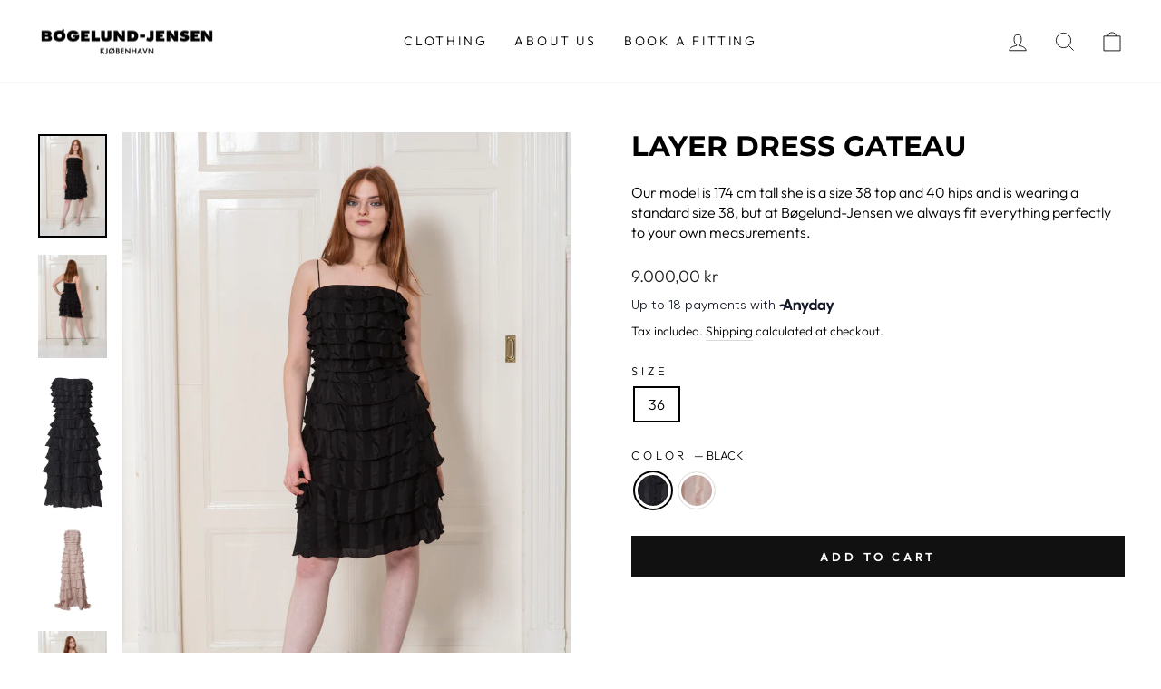

--- FILE ---
content_type: text/html; charset=utf-8
request_url: https://www.bogelund-jensen.com/collections/dresses/products/layer-dress-gateau
body_size: 26775
content:
<!doctype html>
<html class="no-js" lang="en" dir="ltr">
<head>
  <meta charset="utf-8">
  <meta http-equiv="X-UA-Compatible" content="IE=edge,chrome=1">
  <meta name="viewport" content="width=device-width,initial-scale=1">
  <meta name="theme-color" content="#111111">
  <link rel="canonical" href="https://www.bogelund-jensen.com/products/layer-dress-gateau">
  <link rel="preconnect" href="https://cdn.shopify.com" crossorigin>
  <link rel="preconnect" href="https://fonts.shopifycdn.com" crossorigin>
  <link rel="dns-prefetch" href="https://productreviews.shopifycdn.com">
  <link rel="dns-prefetch" href="https://ajax.googleapis.com">
  <link rel="dns-prefetch" href="https://maps.googleapis.com">
  <link rel="dns-prefetch" href="https://maps.gstatic.com"><link rel="shortcut icon" href="//www.bogelund-jensen.com/cdn/shop/files/flavicon_bj_32x32.png?v=1635591677" type="image/png" /><title>LAYER DRESS GATEAU
&ndash; BØGELUND-JENSEN
</title>
<meta name="description" content="Our model is 174 cm tall she is a size 38 top and 40 hips and is wearing a standard size 38, but at Bøgelund-Jensen we always fit everything perfectly to your own measurements."><meta property="og:site_name" content="BØGELUND-JENSEN">
  <meta property="og:url" content="https://www.bogelund-jensen.com/products/layer-dress-gateau">
  <meta property="og:title" content="LAYER DRESS GATEAU">
  <meta property="og:type" content="product">
  <meta property="og:description" content="Our model is 174 cm tall she is a size 38 top and 40 hips and is wearing a standard size 38, but at Bøgelund-Jensen we always fit everything perfectly to your own measurements."><meta property="og:image" content="http://www.bogelund-jensen.com/cdn/shop/products/2022.02.22-727.jpg?v=1646903507">
    <meta property="og:image:secure_url" content="https://www.bogelund-jensen.com/cdn/shop/products/2022.02.22-727.jpg?v=1646903507">
    <meta property="og:image:width" content="2008">
    <meta property="og:image:height" content="3008"><meta name="twitter:site" content="@hashtag/bogelund-jensen">
  <meta name="twitter:card" content="summary_large_image">
  <meta name="twitter:title" content="LAYER DRESS GATEAU">
  <meta name="twitter:description" content="Our model is 174 cm tall she is a size 38 top and 40 hips and is wearing a standard size 38, but at Bøgelund-Jensen we always fit everything perfectly to your own measurements.">
<style data-shopify>@font-face {
  font-family: Montserrat;
  font-weight: 700;
  font-style: normal;
  font-display: swap;
  src: url("//www.bogelund-jensen.com/cdn/fonts/montserrat/montserrat_n7.3c434e22befd5c18a6b4afadb1e3d77c128c7939.woff2") format("woff2"),
       url("//www.bogelund-jensen.com/cdn/fonts/montserrat/montserrat_n7.5d9fa6e2cae713c8fb539a9876489d86207fe957.woff") format("woff");
}

  @font-face {
  font-family: Outfit;
  font-weight: 300;
  font-style: normal;
  font-display: swap;
  src: url("//www.bogelund-jensen.com/cdn/fonts/outfit/outfit_n3.8c97ae4c4fac7c2ea467a6dc784857f4de7e0e37.woff2") format("woff2"),
       url("//www.bogelund-jensen.com/cdn/fonts/outfit/outfit_n3.b50a189ccde91f9bceee88f207c18c09f0b62a7b.woff") format("woff");
}


  @font-face {
  font-family: Outfit;
  font-weight: 600;
  font-style: normal;
  font-display: swap;
  src: url("//www.bogelund-jensen.com/cdn/fonts/outfit/outfit_n6.dfcbaa80187851df2e8384061616a8eaa1702fdc.woff2") format("woff2"),
       url("//www.bogelund-jensen.com/cdn/fonts/outfit/outfit_n6.88384e9fc3e36038624caccb938f24ea8008a91d.woff") format("woff");
}

  
  
</style><link href="//www.bogelund-jensen.com/cdn/shop/t/8/assets/theme.css?v=172975126468315803861696966108" rel="stylesheet" type="text/css" media="all" />
<style data-shopify>:root {
    --typeHeaderPrimary: Montserrat;
    --typeHeaderFallback: sans-serif;
    --typeHeaderSize: 36px;
    --typeHeaderWeight: 700;
    --typeHeaderLineHeight: 1;
    --typeHeaderSpacing: 0.0em;

    --typeBasePrimary:Outfit;
    --typeBaseFallback:sans-serif;
    --typeBaseSize: 16px;
    --typeBaseWeight: 300;
    --typeBaseSpacing: 0.0em;
    --typeBaseLineHeight: 1.4;

    --typeCollectionTitle: 16px;

    --iconWeight: 2px;
    --iconLinecaps: miter;

    
      --buttonRadius: 0px;
    

    --colorGridOverlayOpacity: 0.1;
  }

  .placeholder-content {
    background-image: linear-gradient(100deg, #ffffff 40%, #f7f7f7 63%, #ffffff 79%);
  }</style><script>
    document.documentElement.className = document.documentElement.className.replace('no-js', 'js');

    window.theme = window.theme || {};
    theme.routes = {
      home: "/",
      cart: "/cart.js",
      cartPage: "/cart",
      cartAdd: "/cart/add.js",
      cartChange: "/cart/change.js",
      search: "/search",
      predictive_url: "/search/suggest"
    };
    theme.strings = {
      soldOut: "Sold Out",
      unavailable: "Unavailable",
      inStockLabel: "In stock, ready to ship",
      oneStockLabel: "Low stock - [count] item left",
      otherStockLabel: "Low stock - [count] items left",
      willNotShipUntil: "Ready to ship [date]",
      willBeInStockAfter: "Back in stock [date]",
      waitingForStock: "Inventory on the way",
      savePrice: "Save [saved_amount]",
      cartEmpty: "Your cart is currently empty.",
      cartTermsConfirmation: "You must agree with the terms and conditions of sales to check out",
      searchCollections: "Collections:",
      searchPages: "Pages:",
      searchArticles: "Articles:",
      productFrom: "from ",
      maxQuantity: "You can only have [quantity] of [title] in your cart."
    };
    theme.settings = {
      cartType: "drawer",
      isCustomerTemplate: false,
      moneyFormat: "{{amount_with_comma_separator}} kr",
      saveType: "dollar",
      productImageSize: "portrait",
      productImageCover: false,
      predictiveSearch: true,
      predictiveSearchType: "product,article,page,collection",
      predictiveSearchVendor: false,
      predictiveSearchPrice: false,
      quickView: false,
      themeName: 'Impulse',
      themeVersion: "7.2.0"
    };
  </script>

  <script>window.performance && window.performance.mark && window.performance.mark('shopify.content_for_header.start');</script><meta name="facebook-domain-verification" content="9of3kxwmw4pjeu58odhqo518rb5elr">
<meta id="shopify-digital-wallet" name="shopify-digital-wallet" content="/55020585017/digital_wallets/dialog">
<meta name="shopify-checkout-api-token" content="48b2d4af42a548bf2ba8af03fe64612f">
<meta id="in-context-paypal-metadata" data-shop-id="55020585017" data-venmo-supported="false" data-environment="production" data-locale="en_US" data-paypal-v4="true" data-currency="DKK">
<link rel="alternate" type="application/json+oembed" href="https://www.bogelund-jensen.com/products/layer-dress-gateau.oembed">
<script async="async" src="/checkouts/internal/preloads.js?locale=en-DK"></script>
<link rel="preconnect" href="https://shop.app" crossorigin="anonymous">
<script async="async" src="https://shop.app/checkouts/internal/preloads.js?locale=en-DK&shop_id=55020585017" crossorigin="anonymous"></script>
<script id="apple-pay-shop-capabilities" type="application/json">{"shopId":55020585017,"countryCode":"DK","currencyCode":"DKK","merchantCapabilities":["supports3DS"],"merchantId":"gid:\/\/shopify\/Shop\/55020585017","merchantName":"BØGELUND-JENSEN","requiredBillingContactFields":["postalAddress","email","phone"],"requiredShippingContactFields":["postalAddress","email","phone"],"shippingType":"shipping","supportedNetworks":["visa","maestro","masterCard","amex"],"total":{"type":"pending","label":"BØGELUND-JENSEN","amount":"1.00"},"shopifyPaymentsEnabled":true,"supportsSubscriptions":true}</script>
<script id="shopify-features" type="application/json">{"accessToken":"48b2d4af42a548bf2ba8af03fe64612f","betas":["rich-media-storefront-analytics"],"domain":"www.bogelund-jensen.com","predictiveSearch":true,"shopId":55020585017,"locale":"en"}</script>
<script>var Shopify = Shopify || {};
Shopify.shop = "bogelund-jensen.myshopify.com";
Shopify.locale = "en";
Shopify.currency = {"active":"DKK","rate":"1.0"};
Shopify.country = "DK";
Shopify.theme = {"name":"Updated copy of Impulse","id":130359230521,"schema_name":"Impulse","schema_version":"7.2.0","theme_store_id":857,"role":"main"};
Shopify.theme.handle = "null";
Shopify.theme.style = {"id":null,"handle":null};
Shopify.cdnHost = "www.bogelund-jensen.com/cdn";
Shopify.routes = Shopify.routes || {};
Shopify.routes.root = "/";</script>
<script type="module">!function(o){(o.Shopify=o.Shopify||{}).modules=!0}(window);</script>
<script>!function(o){function n(){var o=[];function n(){o.push(Array.prototype.slice.apply(arguments))}return n.q=o,n}var t=o.Shopify=o.Shopify||{};t.loadFeatures=n(),t.autoloadFeatures=n()}(window);</script>
<script>
  window.ShopifyPay = window.ShopifyPay || {};
  window.ShopifyPay.apiHost = "shop.app\/pay";
  window.ShopifyPay.redirectState = null;
</script>
<script id="shop-js-analytics" type="application/json">{"pageType":"product"}</script>
<script defer="defer" async type="module" src="//www.bogelund-jensen.com/cdn/shopifycloud/shop-js/modules/v2/client.init-shop-cart-sync_C5BV16lS.en.esm.js"></script>
<script defer="defer" async type="module" src="//www.bogelund-jensen.com/cdn/shopifycloud/shop-js/modules/v2/chunk.common_CygWptCX.esm.js"></script>
<script type="module">
  await import("//www.bogelund-jensen.com/cdn/shopifycloud/shop-js/modules/v2/client.init-shop-cart-sync_C5BV16lS.en.esm.js");
await import("//www.bogelund-jensen.com/cdn/shopifycloud/shop-js/modules/v2/chunk.common_CygWptCX.esm.js");

  window.Shopify.SignInWithShop?.initShopCartSync?.({"fedCMEnabled":true,"windoidEnabled":true});

</script>
<script>
  window.Shopify = window.Shopify || {};
  if (!window.Shopify.featureAssets) window.Shopify.featureAssets = {};
  window.Shopify.featureAssets['shop-js'] = {"shop-cart-sync":["modules/v2/client.shop-cart-sync_ZFArdW7E.en.esm.js","modules/v2/chunk.common_CygWptCX.esm.js"],"init-fed-cm":["modules/v2/client.init-fed-cm_CmiC4vf6.en.esm.js","modules/v2/chunk.common_CygWptCX.esm.js"],"shop-button":["modules/v2/client.shop-button_tlx5R9nI.en.esm.js","modules/v2/chunk.common_CygWptCX.esm.js"],"shop-cash-offers":["modules/v2/client.shop-cash-offers_DOA2yAJr.en.esm.js","modules/v2/chunk.common_CygWptCX.esm.js","modules/v2/chunk.modal_D71HUcav.esm.js"],"init-windoid":["modules/v2/client.init-windoid_sURxWdc1.en.esm.js","modules/v2/chunk.common_CygWptCX.esm.js"],"shop-toast-manager":["modules/v2/client.shop-toast-manager_ClPi3nE9.en.esm.js","modules/v2/chunk.common_CygWptCX.esm.js"],"init-shop-email-lookup-coordinator":["modules/v2/client.init-shop-email-lookup-coordinator_B8hsDcYM.en.esm.js","modules/v2/chunk.common_CygWptCX.esm.js"],"init-shop-cart-sync":["modules/v2/client.init-shop-cart-sync_C5BV16lS.en.esm.js","modules/v2/chunk.common_CygWptCX.esm.js"],"avatar":["modules/v2/client.avatar_BTnouDA3.en.esm.js"],"pay-button":["modules/v2/client.pay-button_FdsNuTd3.en.esm.js","modules/v2/chunk.common_CygWptCX.esm.js"],"init-customer-accounts":["modules/v2/client.init-customer-accounts_DxDtT_ad.en.esm.js","modules/v2/client.shop-login-button_C5VAVYt1.en.esm.js","modules/v2/chunk.common_CygWptCX.esm.js","modules/v2/chunk.modal_D71HUcav.esm.js"],"init-shop-for-new-customer-accounts":["modules/v2/client.init-shop-for-new-customer-accounts_ChsxoAhi.en.esm.js","modules/v2/client.shop-login-button_C5VAVYt1.en.esm.js","modules/v2/chunk.common_CygWptCX.esm.js","modules/v2/chunk.modal_D71HUcav.esm.js"],"shop-login-button":["modules/v2/client.shop-login-button_C5VAVYt1.en.esm.js","modules/v2/chunk.common_CygWptCX.esm.js","modules/v2/chunk.modal_D71HUcav.esm.js"],"init-customer-accounts-sign-up":["modules/v2/client.init-customer-accounts-sign-up_CPSyQ0Tj.en.esm.js","modules/v2/client.shop-login-button_C5VAVYt1.en.esm.js","modules/v2/chunk.common_CygWptCX.esm.js","modules/v2/chunk.modal_D71HUcav.esm.js"],"shop-follow-button":["modules/v2/client.shop-follow-button_Cva4Ekp9.en.esm.js","modules/v2/chunk.common_CygWptCX.esm.js","modules/v2/chunk.modal_D71HUcav.esm.js"],"checkout-modal":["modules/v2/client.checkout-modal_BPM8l0SH.en.esm.js","modules/v2/chunk.common_CygWptCX.esm.js","modules/v2/chunk.modal_D71HUcav.esm.js"],"lead-capture":["modules/v2/client.lead-capture_Bi8yE_yS.en.esm.js","modules/v2/chunk.common_CygWptCX.esm.js","modules/v2/chunk.modal_D71HUcav.esm.js"],"shop-login":["modules/v2/client.shop-login_D6lNrXab.en.esm.js","modules/v2/chunk.common_CygWptCX.esm.js","modules/v2/chunk.modal_D71HUcav.esm.js"],"payment-terms":["modules/v2/client.payment-terms_CZxnsJam.en.esm.js","modules/v2/chunk.common_CygWptCX.esm.js","modules/v2/chunk.modal_D71HUcav.esm.js"]};
</script>
<script>(function() {
  var isLoaded = false;
  function asyncLoad() {
    if (isLoaded) return;
    isLoaded = true;
    var urls = ["https:\/\/chimpstatic.com\/mcjs-connected\/js\/users\/a401ae1eb8a8030e36a0a013e\/4bb70fbad580988e921320388.js?shop=bogelund-jensen.myshopify.com","https:\/\/image-optimizer.salessquad.co.uk\/scripts\/tiny_img_not_found_notifier_0bc996f502e531a38fe863773ee1189d.js?shop=bogelund-jensen.myshopify.com","https:\/\/app-easy-product-downloads.fr\/js\/ajax\/easy_product_dl_get_product_download.js?shop=bogelund-jensen.myshopify.com","https:\/\/static.klaviyo.com\/onsite\/js\/klaviyo.js?company_id=XzfR6z\u0026shop=bogelund-jensen.myshopify.com","https:\/\/static.klaviyo.com\/onsite\/js\/klaviyo.js?company_id=XzfR6z\u0026shop=bogelund-jensen.myshopify.com","https:\/\/cdn.shopify.com\/s\/files\/1\/0550\/2058\/5017\/t\/8\/assets\/booster_eu_cookie_55020585017.js?v=1679497615\u0026shop=bogelund-jensen.myshopify.com"];
    for (var i = 0; i < urls.length; i++) {
      var s = document.createElement('script');
      s.type = 'text/javascript';
      s.async = true;
      s.src = urls[i];
      var x = document.getElementsByTagName('script')[0];
      x.parentNode.insertBefore(s, x);
    }
  };
  if(window.attachEvent) {
    window.attachEvent('onload', asyncLoad);
  } else {
    window.addEventListener('load', asyncLoad, false);
  }
})();</script>
<script id="__st">var __st={"a":55020585017,"offset":3600,"reqid":"2ff56985-f62e-4072-a56f-a9a201e7c70c-1768787044","pageurl":"www.bogelund-jensen.com\/collections\/dresses\/products\/layer-dress-gateau","u":"2969ef76bd2b","p":"product","rtyp":"product","rid":6682699169849};</script>
<script>window.ShopifyPaypalV4VisibilityTracking = true;</script>
<script id="captcha-bootstrap">!function(){'use strict';const t='contact',e='account',n='new_comment',o=[[t,t],['blogs',n],['comments',n],[t,'customer']],c=[[e,'customer_login'],[e,'guest_login'],[e,'recover_customer_password'],[e,'create_customer']],r=t=>t.map((([t,e])=>`form[action*='/${t}']:not([data-nocaptcha='true']) input[name='form_type'][value='${e}']`)).join(','),a=t=>()=>t?[...document.querySelectorAll(t)].map((t=>t.form)):[];function s(){const t=[...o],e=r(t);return a(e)}const i='password',u='form_key',d=['recaptcha-v3-token','g-recaptcha-response','h-captcha-response',i],f=()=>{try{return window.sessionStorage}catch{return}},m='__shopify_v',_=t=>t.elements[u];function p(t,e,n=!1){try{const o=window.sessionStorage,c=JSON.parse(o.getItem(e)),{data:r}=function(t){const{data:e,action:n}=t;return t[m]||n?{data:e,action:n}:{data:t,action:n}}(c);for(const[e,n]of Object.entries(r))t.elements[e]&&(t.elements[e].value=n);n&&o.removeItem(e)}catch(o){console.error('form repopulation failed',{error:o})}}const l='form_type',E='cptcha';function T(t){t.dataset[E]=!0}const w=window,h=w.document,L='Shopify',v='ce_forms',y='captcha';let A=!1;((t,e)=>{const n=(g='f06e6c50-85a8-45c8-87d0-21a2b65856fe',I='https://cdn.shopify.com/shopifycloud/storefront-forms-hcaptcha/ce_storefront_forms_captcha_hcaptcha.v1.5.2.iife.js',D={infoText:'Protected by hCaptcha',privacyText:'Privacy',termsText:'Terms'},(t,e,n)=>{const o=w[L][v],c=o.bindForm;if(c)return c(t,g,e,D).then(n);var r;o.q.push([[t,g,e,D],n]),r=I,A||(h.body.append(Object.assign(h.createElement('script'),{id:'captcha-provider',async:!0,src:r})),A=!0)});var g,I,D;w[L]=w[L]||{},w[L][v]=w[L][v]||{},w[L][v].q=[],w[L][y]=w[L][y]||{},w[L][y].protect=function(t,e){n(t,void 0,e),T(t)},Object.freeze(w[L][y]),function(t,e,n,w,h,L){const[v,y,A,g]=function(t,e,n){const i=e?o:[],u=t?c:[],d=[...i,...u],f=r(d),m=r(i),_=r(d.filter((([t,e])=>n.includes(e))));return[a(f),a(m),a(_),s()]}(w,h,L),I=t=>{const e=t.target;return e instanceof HTMLFormElement?e:e&&e.form},D=t=>v().includes(t);t.addEventListener('submit',(t=>{const e=I(t);if(!e)return;const n=D(e)&&!e.dataset.hcaptchaBound&&!e.dataset.recaptchaBound,o=_(e),c=g().includes(e)&&(!o||!o.value);(n||c)&&t.preventDefault(),c&&!n&&(function(t){try{if(!f())return;!function(t){const e=f();if(!e)return;const n=_(t);if(!n)return;const o=n.value;o&&e.removeItem(o)}(t);const e=Array.from(Array(32),(()=>Math.random().toString(36)[2])).join('');!function(t,e){_(t)||t.append(Object.assign(document.createElement('input'),{type:'hidden',name:u})),t.elements[u].value=e}(t,e),function(t,e){const n=f();if(!n)return;const o=[...t.querySelectorAll(`input[type='${i}']`)].map((({name:t})=>t)),c=[...d,...o],r={};for(const[a,s]of new FormData(t).entries())c.includes(a)||(r[a]=s);n.setItem(e,JSON.stringify({[m]:1,action:t.action,data:r}))}(t,e)}catch(e){console.error('failed to persist form',e)}}(e),e.submit())}));const S=(t,e)=>{t&&!t.dataset[E]&&(n(t,e.some((e=>e===t))),T(t))};for(const o of['focusin','change'])t.addEventListener(o,(t=>{const e=I(t);D(e)&&S(e,y())}));const B=e.get('form_key'),M=e.get(l),P=B&&M;t.addEventListener('DOMContentLoaded',(()=>{const t=y();if(P)for(const e of t)e.elements[l].value===M&&p(e,B);[...new Set([...A(),...v().filter((t=>'true'===t.dataset.shopifyCaptcha))])].forEach((e=>S(e,t)))}))}(h,new URLSearchParams(w.location.search),n,t,e,['guest_login'])})(!0,!1)}();</script>
<script integrity="sha256-4kQ18oKyAcykRKYeNunJcIwy7WH5gtpwJnB7kiuLZ1E=" data-source-attribution="shopify.loadfeatures" defer="defer" src="//www.bogelund-jensen.com/cdn/shopifycloud/storefront/assets/storefront/load_feature-a0a9edcb.js" crossorigin="anonymous"></script>
<script crossorigin="anonymous" defer="defer" src="//www.bogelund-jensen.com/cdn/shopifycloud/storefront/assets/shopify_pay/storefront-65b4c6d7.js?v=20250812"></script>
<script data-source-attribution="shopify.dynamic_checkout.dynamic.init">var Shopify=Shopify||{};Shopify.PaymentButton=Shopify.PaymentButton||{isStorefrontPortableWallets:!0,init:function(){window.Shopify.PaymentButton.init=function(){};var t=document.createElement("script");t.src="https://www.bogelund-jensen.com/cdn/shopifycloud/portable-wallets/latest/portable-wallets.en.js",t.type="module",document.head.appendChild(t)}};
</script>
<script data-source-attribution="shopify.dynamic_checkout.buyer_consent">
  function portableWalletsHideBuyerConsent(e){var t=document.getElementById("shopify-buyer-consent"),n=document.getElementById("shopify-subscription-policy-button");t&&n&&(t.classList.add("hidden"),t.setAttribute("aria-hidden","true"),n.removeEventListener("click",e))}function portableWalletsShowBuyerConsent(e){var t=document.getElementById("shopify-buyer-consent"),n=document.getElementById("shopify-subscription-policy-button");t&&n&&(t.classList.remove("hidden"),t.removeAttribute("aria-hidden"),n.addEventListener("click",e))}window.Shopify?.PaymentButton&&(window.Shopify.PaymentButton.hideBuyerConsent=portableWalletsHideBuyerConsent,window.Shopify.PaymentButton.showBuyerConsent=portableWalletsShowBuyerConsent);
</script>
<script data-source-attribution="shopify.dynamic_checkout.cart.bootstrap">document.addEventListener("DOMContentLoaded",(function(){function t(){return document.querySelector("shopify-accelerated-checkout-cart, shopify-accelerated-checkout")}if(t())Shopify.PaymentButton.init();else{new MutationObserver((function(e,n){t()&&(Shopify.PaymentButton.init(),n.disconnect())})).observe(document.body,{childList:!0,subtree:!0})}}));
</script>
<link id="shopify-accelerated-checkout-styles" rel="stylesheet" media="screen" href="https://www.bogelund-jensen.com/cdn/shopifycloud/portable-wallets/latest/accelerated-checkout-backwards-compat.css" crossorigin="anonymous">
<style id="shopify-accelerated-checkout-cart">
        #shopify-buyer-consent {
  margin-top: 1em;
  display: inline-block;
  width: 100%;
}

#shopify-buyer-consent.hidden {
  display: none;
}

#shopify-subscription-policy-button {
  background: none;
  border: none;
  padding: 0;
  text-decoration: underline;
  font-size: inherit;
  cursor: pointer;
}

#shopify-subscription-policy-button::before {
  box-shadow: none;
}

      </style>

<script>window.performance && window.performance.mark && window.performance.mark('shopify.content_for_header.end');</script>

  <script src="//www.bogelund-jensen.com/cdn/shop/t/8/assets/vendor-scripts-v11.js" defer="defer"></script><script src="//www.bogelund-jensen.com/cdn/shop/t/8/assets/theme.js?v=95933296080004794351677140231" defer="defer"></script>
<script type="text/javascript">
    (function(c,l,a,r,i,t,y){
        c[a]=c[a]||function(){(c[a].q=c[a].q||[]).push(arguments)};
        t=l.createElement(r);t.async=1;t.src="https://www.clarity.ms/tag/"+i;
        y=l.getElementsByTagName(r)[0];y.parentNode.insertBefore(t,y);
    })(window, document, "clarity", "script", "o7tgkeadfh");
</script>
<script src="https://cdn.shopify.com/extensions/8d2c31d3-a828-4daf-820f-80b7f8e01c39/nova-eu-cookie-bar-gdpr-4/assets/nova-cookie-app-embed.js" type="text/javascript" defer="defer"></script>
<link href="https://cdn.shopify.com/extensions/8d2c31d3-a828-4daf-820f-80b7f8e01c39/nova-eu-cookie-bar-gdpr-4/assets/nova-cookie.css" rel="stylesheet" type="text/css" media="all">
<script src="https://cdn.shopify.com/extensions/019aae75-2e66-7350-82a6-8647f66a2cf9/https-appointly-com-64/assets/appointly-embed.js" type="text/javascript" defer="defer"></script>
<link href="https://monorail-edge.shopifysvc.com" rel="dns-prefetch">
<script>(function(){if ("sendBeacon" in navigator && "performance" in window) {try {var session_token_from_headers = performance.getEntriesByType('navigation')[0].serverTiming.find(x => x.name == '_s').description;} catch {var session_token_from_headers = undefined;}var session_cookie_matches = document.cookie.match(/_shopify_s=([^;]*)/);var session_token_from_cookie = session_cookie_matches && session_cookie_matches.length === 2 ? session_cookie_matches[1] : "";var session_token = session_token_from_headers || session_token_from_cookie || "";function handle_abandonment_event(e) {var entries = performance.getEntries().filter(function(entry) {return /monorail-edge.shopifysvc.com/.test(entry.name);});if (!window.abandonment_tracked && entries.length === 0) {window.abandonment_tracked = true;var currentMs = Date.now();var navigation_start = performance.timing.navigationStart;var payload = {shop_id: 55020585017,url: window.location.href,navigation_start,duration: currentMs - navigation_start,session_token,page_type: "product"};window.navigator.sendBeacon("https://monorail-edge.shopifysvc.com/v1/produce", JSON.stringify({schema_id: "online_store_buyer_site_abandonment/1.1",payload: payload,metadata: {event_created_at_ms: currentMs,event_sent_at_ms: currentMs}}));}}window.addEventListener('pagehide', handle_abandonment_event);}}());</script>
<script id="web-pixels-manager-setup">(function e(e,d,r,n,o){if(void 0===o&&(o={}),!Boolean(null===(a=null===(i=window.Shopify)||void 0===i?void 0:i.analytics)||void 0===a?void 0:a.replayQueue)){var i,a;window.Shopify=window.Shopify||{};var t=window.Shopify;t.analytics=t.analytics||{};var s=t.analytics;s.replayQueue=[],s.publish=function(e,d,r){return s.replayQueue.push([e,d,r]),!0};try{self.performance.mark("wpm:start")}catch(e){}var l=function(){var e={modern:/Edge?\/(1{2}[4-9]|1[2-9]\d|[2-9]\d{2}|\d{4,})\.\d+(\.\d+|)|Firefox\/(1{2}[4-9]|1[2-9]\d|[2-9]\d{2}|\d{4,})\.\d+(\.\d+|)|Chrom(ium|e)\/(9{2}|\d{3,})\.\d+(\.\d+|)|(Maci|X1{2}).+ Version\/(15\.\d+|(1[6-9]|[2-9]\d|\d{3,})\.\d+)([,.]\d+|)( \(\w+\)|)( Mobile\/\w+|) Safari\/|Chrome.+OPR\/(9{2}|\d{3,})\.\d+\.\d+|(CPU[ +]OS|iPhone[ +]OS|CPU[ +]iPhone|CPU IPhone OS|CPU iPad OS)[ +]+(15[._]\d+|(1[6-9]|[2-9]\d|\d{3,})[._]\d+)([._]\d+|)|Android:?[ /-](13[3-9]|1[4-9]\d|[2-9]\d{2}|\d{4,})(\.\d+|)(\.\d+|)|Android.+Firefox\/(13[5-9]|1[4-9]\d|[2-9]\d{2}|\d{4,})\.\d+(\.\d+|)|Android.+Chrom(ium|e)\/(13[3-9]|1[4-9]\d|[2-9]\d{2}|\d{4,})\.\d+(\.\d+|)|SamsungBrowser\/([2-9]\d|\d{3,})\.\d+/,legacy:/Edge?\/(1[6-9]|[2-9]\d|\d{3,})\.\d+(\.\d+|)|Firefox\/(5[4-9]|[6-9]\d|\d{3,})\.\d+(\.\d+|)|Chrom(ium|e)\/(5[1-9]|[6-9]\d|\d{3,})\.\d+(\.\d+|)([\d.]+$|.*Safari\/(?![\d.]+ Edge\/[\d.]+$))|(Maci|X1{2}).+ Version\/(10\.\d+|(1[1-9]|[2-9]\d|\d{3,})\.\d+)([,.]\d+|)( \(\w+\)|)( Mobile\/\w+|) Safari\/|Chrome.+OPR\/(3[89]|[4-9]\d|\d{3,})\.\d+\.\d+|(CPU[ +]OS|iPhone[ +]OS|CPU[ +]iPhone|CPU IPhone OS|CPU iPad OS)[ +]+(10[._]\d+|(1[1-9]|[2-9]\d|\d{3,})[._]\d+)([._]\d+|)|Android:?[ /-](13[3-9]|1[4-9]\d|[2-9]\d{2}|\d{4,})(\.\d+|)(\.\d+|)|Mobile Safari.+OPR\/([89]\d|\d{3,})\.\d+\.\d+|Android.+Firefox\/(13[5-9]|1[4-9]\d|[2-9]\d{2}|\d{4,})\.\d+(\.\d+|)|Android.+Chrom(ium|e)\/(13[3-9]|1[4-9]\d|[2-9]\d{2}|\d{4,})\.\d+(\.\d+|)|Android.+(UC? ?Browser|UCWEB|U3)[ /]?(15\.([5-9]|\d{2,})|(1[6-9]|[2-9]\d|\d{3,})\.\d+)\.\d+|SamsungBrowser\/(5\.\d+|([6-9]|\d{2,})\.\d+)|Android.+MQ{2}Browser\/(14(\.(9|\d{2,})|)|(1[5-9]|[2-9]\d|\d{3,})(\.\d+|))(\.\d+|)|K[Aa][Ii]OS\/(3\.\d+|([4-9]|\d{2,})\.\d+)(\.\d+|)/},d=e.modern,r=e.legacy,n=navigator.userAgent;return n.match(d)?"modern":n.match(r)?"legacy":"unknown"}(),u="modern"===l?"modern":"legacy",c=(null!=n?n:{modern:"",legacy:""})[u],f=function(e){return[e.baseUrl,"/wpm","/b",e.hashVersion,"modern"===e.buildTarget?"m":"l",".js"].join("")}({baseUrl:d,hashVersion:r,buildTarget:u}),m=function(e){var d=e.version,r=e.bundleTarget,n=e.surface,o=e.pageUrl,i=e.monorailEndpoint;return{emit:function(e){var a=e.status,t=e.errorMsg,s=(new Date).getTime(),l=JSON.stringify({metadata:{event_sent_at_ms:s},events:[{schema_id:"web_pixels_manager_load/3.1",payload:{version:d,bundle_target:r,page_url:o,status:a,surface:n,error_msg:t},metadata:{event_created_at_ms:s}}]});if(!i)return console&&console.warn&&console.warn("[Web Pixels Manager] No Monorail endpoint provided, skipping logging."),!1;try{return self.navigator.sendBeacon.bind(self.navigator)(i,l)}catch(e){}var u=new XMLHttpRequest;try{return u.open("POST",i,!0),u.setRequestHeader("Content-Type","text/plain"),u.send(l),!0}catch(e){return console&&console.warn&&console.warn("[Web Pixels Manager] Got an unhandled error while logging to Monorail."),!1}}}}({version:r,bundleTarget:l,surface:e.surface,pageUrl:self.location.href,monorailEndpoint:e.monorailEndpoint});try{o.browserTarget=l,function(e){var d=e.src,r=e.async,n=void 0===r||r,o=e.onload,i=e.onerror,a=e.sri,t=e.scriptDataAttributes,s=void 0===t?{}:t,l=document.createElement("script"),u=document.querySelector("head"),c=document.querySelector("body");if(l.async=n,l.src=d,a&&(l.integrity=a,l.crossOrigin="anonymous"),s)for(var f in s)if(Object.prototype.hasOwnProperty.call(s,f))try{l.dataset[f]=s[f]}catch(e){}if(o&&l.addEventListener("load",o),i&&l.addEventListener("error",i),u)u.appendChild(l);else{if(!c)throw new Error("Did not find a head or body element to append the script");c.appendChild(l)}}({src:f,async:!0,onload:function(){if(!function(){var e,d;return Boolean(null===(d=null===(e=window.Shopify)||void 0===e?void 0:e.analytics)||void 0===d?void 0:d.initialized)}()){var d=window.webPixelsManager.init(e)||void 0;if(d){var r=window.Shopify.analytics;r.replayQueue.forEach((function(e){var r=e[0],n=e[1],o=e[2];d.publishCustomEvent(r,n,o)})),r.replayQueue=[],r.publish=d.publishCustomEvent,r.visitor=d.visitor,r.initialized=!0}}},onerror:function(){return m.emit({status:"failed",errorMsg:"".concat(f," has failed to load")})},sri:function(e){var d=/^sha384-[A-Za-z0-9+/=]+$/;return"string"==typeof e&&d.test(e)}(c)?c:"",scriptDataAttributes:o}),m.emit({status:"loading"})}catch(e){m.emit({status:"failed",errorMsg:(null==e?void 0:e.message)||"Unknown error"})}}})({shopId: 55020585017,storefrontBaseUrl: "https://www.bogelund-jensen.com",extensionsBaseUrl: "https://extensions.shopifycdn.com/cdn/shopifycloud/web-pixels-manager",monorailEndpoint: "https://monorail-edge.shopifysvc.com/unstable/produce_batch",surface: "storefront-renderer",enabledBetaFlags: ["2dca8a86"],webPixelsConfigList: [{"id":"3150872904","configuration":"{\"accountID\":\"XzfR6z\",\"webPixelConfig\":\"eyJlbmFibGVBZGRlZFRvQ2FydEV2ZW50cyI6IHRydWV9\"}","eventPayloadVersion":"v1","runtimeContext":"STRICT","scriptVersion":"524f6c1ee37bacdca7657a665bdca589","type":"APP","apiClientId":123074,"privacyPurposes":["ANALYTICS","MARKETING"],"dataSharingAdjustments":{"protectedCustomerApprovalScopes":["read_customer_address","read_customer_email","read_customer_name","read_customer_personal_data","read_customer_phone"]}},{"id":"325747016","configuration":"{\"pixel_id\":\"277974612814044\",\"pixel_type\":\"facebook_pixel\",\"metaapp_system_user_token\":\"-\"}","eventPayloadVersion":"v1","runtimeContext":"OPEN","scriptVersion":"ca16bc87fe92b6042fbaa3acc2fbdaa6","type":"APP","apiClientId":2329312,"privacyPurposes":["ANALYTICS","MARKETING","SALE_OF_DATA"],"dataSharingAdjustments":{"protectedCustomerApprovalScopes":["read_customer_address","read_customer_email","read_customer_name","read_customer_personal_data","read_customer_phone"]}},{"id":"172818760","eventPayloadVersion":"v1","runtimeContext":"LAX","scriptVersion":"1","type":"CUSTOM","privacyPurposes":["ANALYTICS"],"name":"Google Analytics tag (migrated)"},{"id":"shopify-app-pixel","configuration":"{}","eventPayloadVersion":"v1","runtimeContext":"STRICT","scriptVersion":"0450","apiClientId":"shopify-pixel","type":"APP","privacyPurposes":["ANALYTICS","MARKETING"]},{"id":"shopify-custom-pixel","eventPayloadVersion":"v1","runtimeContext":"LAX","scriptVersion":"0450","apiClientId":"shopify-pixel","type":"CUSTOM","privacyPurposes":["ANALYTICS","MARKETING"]}],isMerchantRequest: false,initData: {"shop":{"name":"BØGELUND-JENSEN","paymentSettings":{"currencyCode":"DKK"},"myshopifyDomain":"bogelund-jensen.myshopify.com","countryCode":"DK","storefrontUrl":"https:\/\/www.bogelund-jensen.com"},"customer":null,"cart":null,"checkout":null,"productVariants":[{"price":{"amount":9000.0,"currencyCode":"DKK"},"product":{"title":"LAYER DRESS GATEAU","vendor":"BØGELUND-JENSEN","id":"6682699169849","untranslatedTitle":"LAYER DRESS GATEAU","url":"\/products\/layer-dress-gateau","type":"Dresses"},"id":"39868912959545","image":{"src":"\/\/www.bogelund-jensen.com\/cdn\/shop\/products\/2022.02.22-727.jpg?v=1646903507"},"sku":"","title":"36 \/ BLACK","untranslatedTitle":"36 \/ BLACK"},{"price":{"amount":15000.0,"currencyCode":"DKK"},"product":{"title":"LAYER DRESS GATEAU","vendor":"BØGELUND-JENSEN","id":"6682699169849","untranslatedTitle":"LAYER DRESS GATEAU","url":"\/products\/layer-dress-gateau","type":"Dresses"},"id":"39868912992313","image":{"src":"\/\/www.bogelund-jensen.com\/cdn\/shop\/products\/412031-long-layer-dress-gateaux-powder-bogelundjensen_1.jpg?v=1646903507"},"sku":"","title":"36 \/ POWDER\/LONG","untranslatedTitle":"36 \/ POWDER\/LONG"}],"purchasingCompany":null},},"https://www.bogelund-jensen.com/cdn","fcfee988w5aeb613cpc8e4bc33m6693e112",{"modern":"","legacy":""},{"shopId":"55020585017","storefrontBaseUrl":"https:\/\/www.bogelund-jensen.com","extensionBaseUrl":"https:\/\/extensions.shopifycdn.com\/cdn\/shopifycloud\/web-pixels-manager","surface":"storefront-renderer","enabledBetaFlags":"[\"2dca8a86\"]","isMerchantRequest":"false","hashVersion":"fcfee988w5aeb613cpc8e4bc33m6693e112","publish":"custom","events":"[[\"page_viewed\",{}],[\"product_viewed\",{\"productVariant\":{\"price\":{\"amount\":9000.0,\"currencyCode\":\"DKK\"},\"product\":{\"title\":\"LAYER DRESS GATEAU\",\"vendor\":\"BØGELUND-JENSEN\",\"id\":\"6682699169849\",\"untranslatedTitle\":\"LAYER DRESS GATEAU\",\"url\":\"\/products\/layer-dress-gateau\",\"type\":\"Dresses\"},\"id\":\"39868912959545\",\"image\":{\"src\":\"\/\/www.bogelund-jensen.com\/cdn\/shop\/products\/2022.02.22-727.jpg?v=1646903507\"},\"sku\":\"\",\"title\":\"36 \/ BLACK\",\"untranslatedTitle\":\"36 \/ BLACK\"}}]]"});</script><script>
  window.ShopifyAnalytics = window.ShopifyAnalytics || {};
  window.ShopifyAnalytics.meta = window.ShopifyAnalytics.meta || {};
  window.ShopifyAnalytics.meta.currency = 'DKK';
  var meta = {"product":{"id":6682699169849,"gid":"gid:\/\/shopify\/Product\/6682699169849","vendor":"BØGELUND-JENSEN","type":"Dresses","handle":"layer-dress-gateau","variants":[{"id":39868912959545,"price":900000,"name":"LAYER DRESS GATEAU - 36 \/ BLACK","public_title":"36 \/ BLACK","sku":""},{"id":39868912992313,"price":1500000,"name":"LAYER DRESS GATEAU - 36 \/ POWDER\/LONG","public_title":"36 \/ POWDER\/LONG","sku":""}],"remote":false},"page":{"pageType":"product","resourceType":"product","resourceId":6682699169849,"requestId":"2ff56985-f62e-4072-a56f-a9a201e7c70c-1768787044"}};
  for (var attr in meta) {
    window.ShopifyAnalytics.meta[attr] = meta[attr];
  }
</script>
<script class="analytics">
  (function () {
    var customDocumentWrite = function(content) {
      var jquery = null;

      if (window.jQuery) {
        jquery = window.jQuery;
      } else if (window.Checkout && window.Checkout.$) {
        jquery = window.Checkout.$;
      }

      if (jquery) {
        jquery('body').append(content);
      }
    };

    var hasLoggedConversion = function(token) {
      if (token) {
        return document.cookie.indexOf('loggedConversion=' + token) !== -1;
      }
      return false;
    }

    var setCookieIfConversion = function(token) {
      if (token) {
        var twoMonthsFromNow = new Date(Date.now());
        twoMonthsFromNow.setMonth(twoMonthsFromNow.getMonth() + 2);

        document.cookie = 'loggedConversion=' + token + '; expires=' + twoMonthsFromNow;
      }
    }

    var trekkie = window.ShopifyAnalytics.lib = window.trekkie = window.trekkie || [];
    if (trekkie.integrations) {
      return;
    }
    trekkie.methods = [
      'identify',
      'page',
      'ready',
      'track',
      'trackForm',
      'trackLink'
    ];
    trekkie.factory = function(method) {
      return function() {
        var args = Array.prototype.slice.call(arguments);
        args.unshift(method);
        trekkie.push(args);
        return trekkie;
      };
    };
    for (var i = 0; i < trekkie.methods.length; i++) {
      var key = trekkie.methods[i];
      trekkie[key] = trekkie.factory(key);
    }
    trekkie.load = function(config) {
      trekkie.config = config || {};
      trekkie.config.initialDocumentCookie = document.cookie;
      var first = document.getElementsByTagName('script')[0];
      var script = document.createElement('script');
      script.type = 'text/javascript';
      script.onerror = function(e) {
        var scriptFallback = document.createElement('script');
        scriptFallback.type = 'text/javascript';
        scriptFallback.onerror = function(error) {
                var Monorail = {
      produce: function produce(monorailDomain, schemaId, payload) {
        var currentMs = new Date().getTime();
        var event = {
          schema_id: schemaId,
          payload: payload,
          metadata: {
            event_created_at_ms: currentMs,
            event_sent_at_ms: currentMs
          }
        };
        return Monorail.sendRequest("https://" + monorailDomain + "/v1/produce", JSON.stringify(event));
      },
      sendRequest: function sendRequest(endpointUrl, payload) {
        // Try the sendBeacon API
        if (window && window.navigator && typeof window.navigator.sendBeacon === 'function' && typeof window.Blob === 'function' && !Monorail.isIos12()) {
          var blobData = new window.Blob([payload], {
            type: 'text/plain'
          });

          if (window.navigator.sendBeacon(endpointUrl, blobData)) {
            return true;
          } // sendBeacon was not successful

        } // XHR beacon

        var xhr = new XMLHttpRequest();

        try {
          xhr.open('POST', endpointUrl);
          xhr.setRequestHeader('Content-Type', 'text/plain');
          xhr.send(payload);
        } catch (e) {
          console.log(e);
        }

        return false;
      },
      isIos12: function isIos12() {
        return window.navigator.userAgent.lastIndexOf('iPhone; CPU iPhone OS 12_') !== -1 || window.navigator.userAgent.lastIndexOf('iPad; CPU OS 12_') !== -1;
      }
    };
    Monorail.produce('monorail-edge.shopifysvc.com',
      'trekkie_storefront_load_errors/1.1',
      {shop_id: 55020585017,
      theme_id: 130359230521,
      app_name: "storefront",
      context_url: window.location.href,
      source_url: "//www.bogelund-jensen.com/cdn/s/trekkie.storefront.cd680fe47e6c39ca5d5df5f0a32d569bc48c0f27.min.js"});

        };
        scriptFallback.async = true;
        scriptFallback.src = '//www.bogelund-jensen.com/cdn/s/trekkie.storefront.cd680fe47e6c39ca5d5df5f0a32d569bc48c0f27.min.js';
        first.parentNode.insertBefore(scriptFallback, first);
      };
      script.async = true;
      script.src = '//www.bogelund-jensen.com/cdn/s/trekkie.storefront.cd680fe47e6c39ca5d5df5f0a32d569bc48c0f27.min.js';
      first.parentNode.insertBefore(script, first);
    };
    trekkie.load(
      {"Trekkie":{"appName":"storefront","development":false,"defaultAttributes":{"shopId":55020585017,"isMerchantRequest":null,"themeId":130359230521,"themeCityHash":"10382754393351683367","contentLanguage":"en","currency":"DKK","eventMetadataId":"a6739896-f99e-4f6e-823b-e7cfe586a080"},"isServerSideCookieWritingEnabled":true,"monorailRegion":"shop_domain","enabledBetaFlags":["65f19447"]},"Session Attribution":{},"S2S":{"facebookCapiEnabled":true,"source":"trekkie-storefront-renderer","apiClientId":580111}}
    );

    var loaded = false;
    trekkie.ready(function() {
      if (loaded) return;
      loaded = true;

      window.ShopifyAnalytics.lib = window.trekkie;

      var originalDocumentWrite = document.write;
      document.write = customDocumentWrite;
      try { window.ShopifyAnalytics.merchantGoogleAnalytics.call(this); } catch(error) {};
      document.write = originalDocumentWrite;

      window.ShopifyAnalytics.lib.page(null,{"pageType":"product","resourceType":"product","resourceId":6682699169849,"requestId":"2ff56985-f62e-4072-a56f-a9a201e7c70c-1768787044","shopifyEmitted":true});

      var match = window.location.pathname.match(/checkouts\/(.+)\/(thank_you|post_purchase)/)
      var token = match? match[1]: undefined;
      if (!hasLoggedConversion(token)) {
        setCookieIfConversion(token);
        window.ShopifyAnalytics.lib.track("Viewed Product",{"currency":"DKK","variantId":39868912959545,"productId":6682699169849,"productGid":"gid:\/\/shopify\/Product\/6682699169849","name":"LAYER DRESS GATEAU - 36 \/ BLACK","price":"9000.00","sku":"","brand":"BØGELUND-JENSEN","variant":"36 \/ BLACK","category":"Dresses","nonInteraction":true,"remote":false},undefined,undefined,{"shopifyEmitted":true});
      window.ShopifyAnalytics.lib.track("monorail:\/\/trekkie_storefront_viewed_product\/1.1",{"currency":"DKK","variantId":39868912959545,"productId":6682699169849,"productGid":"gid:\/\/shopify\/Product\/6682699169849","name":"LAYER DRESS GATEAU - 36 \/ BLACK","price":"9000.00","sku":"","brand":"BØGELUND-JENSEN","variant":"36 \/ BLACK","category":"Dresses","nonInteraction":true,"remote":false,"referer":"https:\/\/www.bogelund-jensen.com\/collections\/dresses\/products\/layer-dress-gateau"});
      }
    });


        var eventsListenerScript = document.createElement('script');
        eventsListenerScript.async = true;
        eventsListenerScript.src = "//www.bogelund-jensen.com/cdn/shopifycloud/storefront/assets/shop_events_listener-3da45d37.js";
        document.getElementsByTagName('head')[0].appendChild(eventsListenerScript);

})();</script>
  <script>
  if (!window.ga || (window.ga && typeof window.ga !== 'function')) {
    window.ga = function ga() {
      (window.ga.q = window.ga.q || []).push(arguments);
      if (window.Shopify && window.Shopify.analytics && typeof window.Shopify.analytics.publish === 'function') {
        window.Shopify.analytics.publish("ga_stub_called", {}, {sendTo: "google_osp_migration"});
      }
      console.error("Shopify's Google Analytics stub called with:", Array.from(arguments), "\nSee https://help.shopify.com/manual/promoting-marketing/pixels/pixel-migration#google for more information.");
    };
    if (window.Shopify && window.Shopify.analytics && typeof window.Shopify.analytics.publish === 'function') {
      window.Shopify.analytics.publish("ga_stub_initialized", {}, {sendTo: "google_osp_migration"});
    }
  }
</script>
<script
  defer
  src="https://www.bogelund-jensen.com/cdn/shopifycloud/perf-kit/shopify-perf-kit-3.0.4.min.js"
  data-application="storefront-renderer"
  data-shop-id="55020585017"
  data-render-region="gcp-us-east1"
  data-page-type="product"
  data-theme-instance-id="130359230521"
  data-theme-name="Impulse"
  data-theme-version="7.2.0"
  data-monorail-region="shop_domain"
  data-resource-timing-sampling-rate="10"
  data-shs="true"
  data-shs-beacon="true"
  data-shs-export-with-fetch="true"
  data-shs-logs-sample-rate="1"
  data-shs-beacon-endpoint="https://www.bogelund-jensen.com/api/collect"
></script>
</head>

<body class="template-product" data-center-text="true" data-button_style="square" data-type_header_capitalize="true" data-type_headers_align_text="true" data-type_product_capitalize="true" data-swatch_style="round" >

  <a class="in-page-link visually-hidden skip-link" href="#MainContent">Skip to content</a>

  <div id="PageContainer" class="page-container">
    <div class="transition-body"><!-- BEGIN sections: header-group -->
<div id="shopify-section-sections--15824236281913__header" class="shopify-section shopify-section-group-header-group">

<div id="NavDrawer" class="drawer drawer--right">
  <div class="drawer__contents">
    <div class="drawer__fixed-header">
      <div class="drawer__header appear-animation appear-delay-1">
        <div class="h2 drawer__title"></div>
        <div class="drawer__close">
          <button type="button" class="drawer__close-button js-drawer-close">
            <svg aria-hidden="true" focusable="false" role="presentation" class="icon icon-close" viewBox="0 0 64 64"><path d="M19 17.61l27.12 27.13m0-27.12L19 44.74"/></svg>
            <span class="icon__fallback-text">Close menu</span>
          </button>
        </div>
      </div>
    </div>
    <div class="drawer__scrollable">
      <ul class="mobile-nav" role="navigation" aria-label="Primary"><li class="mobile-nav__item appear-animation appear-delay-2"><div class="mobile-nav__has-sublist"><a href="/collections/all-clothing"
                    class="mobile-nav__link mobile-nav__link--top-level"
                    id="Label-collections-all-clothing1"
                    >
                    CLOTHING
                  </a>
                  <div class="mobile-nav__toggle">
                    <button type="button"
                      aria-controls="Linklist-collections-all-clothing1" aria-open="true"
                      aria-labelledby="Label-collections-all-clothing1"
                      class="collapsible-trigger collapsible--auto-height is-open"><span class="collapsible-trigger__icon collapsible-trigger__icon--open" role="presentation">
  <svg aria-hidden="true" focusable="false" role="presentation" class="icon icon--wide icon-chevron-down" viewBox="0 0 28 16"><path d="M1.57 1.59l12.76 12.77L27.1 1.59" stroke-width="2" stroke="#000" fill="none" fill-rule="evenodd"/></svg>
</span>
</button>
                  </div></div><div id="Linklist-collections-all-clothing1"
                class="mobile-nav__sublist collapsible-content collapsible-content--all is-open"
                style="height: auto;">
                <div class="collapsible-content__inner">
                  <ul class="mobile-nav__sublist"><li class="mobile-nav__item">
                        <div class="mobile-nav__child-item"><a href="/pages/look-good-feel-good-do-good"
                              class="mobile-nav__link"
                              id="Sublabel-pages-look-good-feel-good-do-good1"
                              >
                              WORKWEAR ESSENTIALS
                            </a><button type="button"
                              aria-controls="Sublinklist-collections-all-clothing1-pages-look-good-feel-good-do-good1"
                              aria-labelledby="Sublabel-pages-look-good-feel-good-do-good1"
                              class="collapsible-trigger"><span class="collapsible-trigger__icon collapsible-trigger__icon--circle collapsible-trigger__icon--open" role="presentation">
  <svg aria-hidden="true" focusable="false" role="presentation" class="icon icon--wide icon-chevron-down" viewBox="0 0 28 16"><path d="M1.57 1.59l12.76 12.77L27.1 1.59" stroke-width="2" stroke="#000" fill="none" fill-rule="evenodd"/></svg>
</span>
</button></div><div
                            id="Sublinklist-collections-all-clothing1-pages-look-good-feel-good-do-good1"
                            aria-labelledby="Sublabel-pages-look-good-feel-good-do-good1"
                            class="mobile-nav__sublist collapsible-content collapsible-content--all"
                            >
                            <div class="collapsible-content__inner">
                              <ul class="mobile-nav__grandchildlist"><li class="mobile-nav__item">
                                    <a href="/pages/look-good-feel-good-do-good" class="mobile-nav__link">
                                      SEE THE WORKWEAR COLLECTION
                                    </a>
                                  </li><li class="mobile-nav__item">
                                    <a href="/pages/look-good-feel-good-do-good" class="mobile-nav__link">
                                      HOW TO BUILD A VERSATILE WORK WARDROBE
                                    </a>
                                  </li></ul>
                            </div>
                          </div></li><li class="mobile-nav__item">
                        <div class="mobile-nav__child-item"><a href="/collections/all-clothing"
                              class="mobile-nav__link"
                              id="Sublabel-collections-all-clothing2"
                              >
                              YOUR WARDROBE
                            </a><button type="button"
                              aria-controls="Sublinklist-collections-all-clothing1-collections-all-clothing2"
                              aria-labelledby="Sublabel-collections-all-clothing2"
                              class="collapsible-trigger is-open"><span class="collapsible-trigger__icon collapsible-trigger__icon--circle collapsible-trigger__icon--open" role="presentation">
  <svg aria-hidden="true" focusable="false" role="presentation" class="icon icon--wide icon-chevron-down" viewBox="0 0 28 16"><path d="M1.57 1.59l12.76 12.77L27.1 1.59" stroke-width="2" stroke="#000" fill="none" fill-rule="evenodd"/></svg>
</span>
</button></div><div
                            id="Sublinklist-collections-all-clothing1-collections-all-clothing2"
                            aria-labelledby="Sublabel-collections-all-clothing2"
                            class="mobile-nav__sublist collapsible-content collapsible-content--all is-open"
                            style="height: auto;">
                            <div class="collapsible-content__inner">
                              <ul class="mobile-nav__grandchildlist"><li class="mobile-nav__item">
                                    <a href="/collections/blouses-shirts" class="mobile-nav__link">
                                      BLOUSES & SHIRTS
                                    </a>
                                  </li><li class="mobile-nav__item">
                                    <a href="/collections/dresses" class="mobile-nav__link" data-active="true">
                                      DRESSES
                                    </a>
                                  </li><li class="mobile-nav__item">
                                    <a href="/collections/skirts" class="mobile-nav__link">
                                      SKIRTS
                                    </a>
                                  </li><li class="mobile-nav__item">
                                    <a href="/collections/trousers" class="mobile-nav__link">
                                      TROUSERS
                                    </a>
                                  </li><li class="mobile-nav__item">
                                    <a href="/collections/jackets-coats" class="mobile-nav__link">
                                      JACKETS & COATS
                                    </a>
                                  </li></ul>
                            </div>
                          </div></li></ul>
                </div>
              </div></li><li class="mobile-nav__item appear-animation appear-delay-3"><div class="mobile-nav__has-sublist"><a href="/pages/about-us-bogelund-jensen"
                    class="mobile-nav__link mobile-nav__link--top-level"
                    id="Label-pages-about-us-bogelund-jensen2"
                    >
                    ABOUT US
                  </a>
                  <div class="mobile-nav__toggle">
                    <button type="button"
                      aria-controls="Linklist-pages-about-us-bogelund-jensen2"
                      aria-labelledby="Label-pages-about-us-bogelund-jensen2"
                      class="collapsible-trigger collapsible--auto-height"><span class="collapsible-trigger__icon collapsible-trigger__icon--open" role="presentation">
  <svg aria-hidden="true" focusable="false" role="presentation" class="icon icon--wide icon-chevron-down" viewBox="0 0 28 16"><path d="M1.57 1.59l12.76 12.77L27.1 1.59" stroke-width="2" stroke="#000" fill="none" fill-rule="evenodd"/></svg>
</span>
</button>
                  </div></div><div id="Linklist-pages-about-us-bogelund-jensen2"
                class="mobile-nav__sublist collapsible-content collapsible-content--all"
                >
                <div class="collapsible-content__inner">
                  <ul class="mobile-nav__sublist"><li class="mobile-nav__item">
                        <div class="mobile-nav__child-item"><a href="/pages/meet-the-designer-signe-bogelund-jensen"
                              class="mobile-nav__link"
                              id="Sublabel-pages-meet-the-designer-signe-bogelund-jensen1"
                              >
                              MEET THE DESIGNER
                            </a></div></li><li class="mobile-nav__item">
                        <div class="mobile-nav__child-item"><a href="/pages/our-design-approach"
                              class="mobile-nav__link"
                              id="Sublabel-pages-our-design-approach2"
                              >
                              OUR DESIGN APPROACH
                            </a></div></li><li class="mobile-nav__item">
                        <div class="mobile-nav__child-item"><a href="/pages/made-to-measure"
                              class="mobile-nav__link"
                              id="Sublabel-pages-made-to-measure3"
                              >
                              MADE TO MEASURE
                            </a></div></li><li class="mobile-nav__item">
                        <div class="mobile-nav__child-item"><a href="/blogs/blog"
                              class="mobile-nav__link"
                              id="Sublabel-blogs-blog4"
                              >
                              BLOG
                            </a></div></li></ul>
                </div>
              </div></li><li class="mobile-nav__item appear-animation appear-delay-4"><a href="/products/personal-fitting-appointment-in-bogelund-jensen-atelier" class="mobile-nav__link mobile-nav__link--top-level">BOOK A FITTING</a></li><li class="mobile-nav__item mobile-nav__item--secondary">
            <div class="grid"><div class="grid__item one-half appear-animation appear-delay-5">
                  <a href="/account" class="mobile-nav__link">Log in
</a>
                </div></div>
          </li></ul><ul class="mobile-nav__social appear-animation appear-delay-6"><li class="mobile-nav__social-item">
            <a target="_blank" rel="noopener" href="https://www.instagram.com/bogelundjensen/" title="BØGELUND-JENSEN on Instagram">
              <svg aria-hidden="true" focusable="false" role="presentation" class="icon icon-instagram" viewBox="0 0 32 32"><path fill="#444" d="M16 3.094c4.206 0 4.7.019 6.363.094 1.538.069 2.369.325 2.925.544.738.287 1.262.625 1.813 1.175s.894 1.075 1.175 1.813c.212.556.475 1.387.544 2.925.075 1.662.094 2.156.094 6.363s-.019 4.7-.094 6.363c-.069 1.538-.325 2.369-.544 2.925-.288.738-.625 1.262-1.175 1.813s-1.075.894-1.813 1.175c-.556.212-1.387.475-2.925.544-1.663.075-2.156.094-6.363.094s-4.7-.019-6.363-.094c-1.537-.069-2.369-.325-2.925-.544-.737-.288-1.263-.625-1.813-1.175s-.894-1.075-1.175-1.813c-.212-.556-.475-1.387-.544-2.925-.075-1.663-.094-2.156-.094-6.363s.019-4.7.094-6.363c.069-1.537.325-2.369.544-2.925.287-.737.625-1.263 1.175-1.813s1.075-.894 1.813-1.175c.556-.212 1.388-.475 2.925-.544 1.662-.081 2.156-.094 6.363-.094zm0-2.838c-4.275 0-4.813.019-6.494.094-1.675.075-2.819.344-3.819.731-1.037.4-1.913.944-2.788 1.819S1.486 4.656 1.08 5.688c-.387 1-.656 2.144-.731 3.825-.075 1.675-.094 2.213-.094 6.488s.019 4.813.094 6.494c.075 1.675.344 2.819.731 3.825.4 1.038.944 1.913 1.819 2.788s1.756 1.413 2.788 1.819c1 .387 2.144.656 3.825.731s2.213.094 6.494.094 4.813-.019 6.494-.094c1.675-.075 2.819-.344 3.825-.731 1.038-.4 1.913-.944 2.788-1.819s1.413-1.756 1.819-2.788c.387-1 .656-2.144.731-3.825s.094-2.212.094-6.494-.019-4.813-.094-6.494c-.075-1.675-.344-2.819-.731-3.825-.4-1.038-.944-1.913-1.819-2.788s-1.756-1.413-2.788-1.819c-1-.387-2.144-.656-3.825-.731C20.812.275 20.275.256 16 .256z"/><path fill="#444" d="M16 7.912a8.088 8.088 0 0 0 0 16.175c4.463 0 8.087-3.625 8.087-8.088s-3.625-8.088-8.088-8.088zm0 13.338a5.25 5.25 0 1 1 0-10.5 5.25 5.25 0 1 1 0 10.5zM26.294 7.594a1.887 1.887 0 1 1-3.774.002 1.887 1.887 0 0 1 3.774-.003z"/></svg>
              <span class="icon__fallback-text">Instagram</span>
            </a>
          </li><li class="mobile-nav__social-item">
            <a target="_blank" rel="noopener" href="https://facebook.com/BogelundJensen/" title="BØGELUND-JENSEN on Facebook">
              <svg aria-hidden="true" focusable="false" role="presentation" class="icon icon-facebook" viewBox="0 0 14222 14222"><path d="M14222 7112c0 3549.352-2600.418 6491.344-6000 7024.72V9168h1657l315-2056H8222V5778c0-562 275-1111 1159-1111h897V2917s-814-139-1592-139c-1624 0-2686 984-2686 2767v1567H4194v2056h1806v4968.72C2600.418 13603.344 0 10661.352 0 7112 0 3184.703 3183.703 1 7111 1s7111 3183.703 7111 7111zm-8222 7025c362 57 733 86 1111 86-377.945 0-749.003-29.485-1111-86.28zm2222 0v-.28a7107.458 7107.458 0 0 1-167.717 24.267A7407.158 7407.158 0 0 0 8222 14137zm-167.717 23.987C7745.664 14201.89 7430.797 14223 7111 14223c319.843 0 634.675-21.479 943.283-62.013z"/></svg>
              <span class="icon__fallback-text">Facebook</span>
            </a>
          </li><li class="mobile-nav__social-item">
            <a target="_blank" rel="noopener" href="https://www.youtube.com/@bogelund-jensen" title="BØGELUND-JENSEN on YouTube">
              <svg aria-hidden="true" focusable="false" role="presentation" class="icon icon-youtube" viewBox="0 0 21 20"><path fill="#444" d="M-.196 15.803q0 1.23.812 2.092t1.977.861h14.946q1.165 0 1.977-.861t.812-2.092V3.909q0-1.23-.82-2.116T17.539.907H2.593q-1.148 0-1.969.886t-.82 2.116v11.894zm7.465-2.149V6.058q0-.115.066-.18.049-.016.082-.016l.082.016 7.153 3.806q.066.066.066.164 0 .066-.066.131l-7.153 3.806q-.033.033-.066.033-.066 0-.098-.033-.066-.066-.066-.131z"/></svg>
              <span class="icon__fallback-text">YouTube</span>
            </a>
          </li><li class="mobile-nav__social-item">
            <a target="_blank" rel="noopener" href="https://twitter.com/hashtag/bogelund-jensen" title="BØGELUND-JENSEN on Twitter">
              <svg aria-hidden="true" focusable="false" role="presentation" class="icon icon-twitter" viewBox="0 0 32 32"><path fill="#444" d="M31.281 6.733q-1.304 1.924-3.13 3.26 0 .13.033.408t.033.408q0 2.543-.75 5.086t-2.282 4.858-3.635 4.108-5.053 2.869-6.341 1.076q-5.282 0-9.65-2.836.913.065 1.5.065 4.401 0 7.857-2.673-2.054-.033-3.668-1.255t-2.266-3.146q.554.13 1.206.13.88 0 1.663-.261-2.184-.456-3.619-2.184t-1.435-3.977v-.065q1.239.652 2.836.717-1.271-.848-2.021-2.233t-.75-2.983q0-1.63.815-3.195 2.38 2.967 5.754 4.678t7.319 1.907q-.228-.815-.228-1.434 0-2.608 1.858-4.45t4.532-1.842q1.304 0 2.51.522t2.054 1.467q2.152-.424 4.01-1.532-.685 2.217-2.771 3.488 1.989-.261 3.619-.978z"/></svg>
              <span class="icon__fallback-text">Twitter</span>
            </a>
          </li><li class="mobile-nav__social-item">
            <a target="_blank" rel="noopener" href="https://dk.pinterest.com/bogelundjensen/" title="BØGELUND-JENSEN on Pinterest">
              <svg aria-hidden="true" focusable="false" role="presentation" class="icon icon-pinterest" viewBox="0 0 256 256"><path d="M0 128.002c0 52.414 31.518 97.442 76.619 117.239-.36-8.938-.064-19.668 2.228-29.393 2.461-10.391 16.47-69.748 16.47-69.748s-4.089-8.173-4.089-20.252c0-18.969 10.994-33.136 24.686-33.136 11.643 0 17.268 8.745 17.268 19.217 0 11.704-7.465 29.211-11.304 45.426-3.207 13.578 6.808 24.653 20.203 24.653 24.252 0 40.586-31.149 40.586-68.055 0-28.054-18.895-49.052-53.262-49.052-38.828 0-63.017 28.956-63.017 61.3 0 11.152 3.288 19.016 8.438 25.106 2.368 2.797 2.697 3.922 1.84 7.134-.614 2.355-2.024 8.025-2.608 10.272-.852 3.242-3.479 4.401-6.409 3.204-17.884-7.301-26.213-26.886-26.213-48.902 0-36.361 30.666-79.961 91.482-79.961 48.87 0 81.035 35.364 81.035 73.325 0 50.213-27.916 87.726-69.066 87.726-13.819 0-26.818-7.47-31.271-15.955 0 0-7.431 29.492-9.005 35.187-2.714 9.869-8.026 19.733-12.883 27.421a127.897 127.897 0 0 0 36.277 5.249c70.684 0 127.996-57.309 127.996-128.005C256.001 57.309 198.689 0 128.005 0 57.314 0 0 57.309 0 128.002z"/></svg>
              <span class="icon__fallback-text">Pinterest</span>
            </a>
          </li><li class="mobile-nav__social-item">
            <a target="_blank" rel="noopener" href="https://dk.linkedin.com/in/signe-b%C3%B8gelund-jensen-93aa87a" title="BØGELUND-JENSEN on LinkedIn">
              <svg aria-hidden="true" focusable="false" role="presentation" class="icon icon-linkedin" viewBox="0 0 24 24"><path d="M4.98 3.5C4.98 4.881 3.87 6 2.5 6S.02 4.881.02 3.5C.02 2.12 1.13 1 2.5 1s2.48 1.12 2.48 2.5zM5 8H0v16h5V8zm7.982 0H8.014v16h4.969v-8.399c0-4.67 6.029-5.052 6.029 0V24H24V13.869c0-7.88-8.922-7.593-11.018-3.714V8z"/></svg>
              <span class="icon__fallback-text">LinkedIn</span>
            </a>
          </li></ul>
    </div>
  </div>
</div>
<div id="CartDrawer" class="drawer drawer--right">
    <form id="CartDrawerForm" action="/cart" method="post" novalidate class="drawer__contents" data-location="cart-drawer">
      <div class="drawer__fixed-header">
        <div class="drawer__header appear-animation appear-delay-1">
          <div class="h2 drawer__title">Cart</div>
          <div class="drawer__close">
            <button type="button" class="drawer__close-button js-drawer-close">
              <svg aria-hidden="true" focusable="false" role="presentation" class="icon icon-close" viewBox="0 0 64 64"><path d="M19 17.61l27.12 27.13m0-27.12L19 44.74"/></svg>
              <span class="icon__fallback-text">Close cart</span>
            </button>
          </div>
        </div>
      </div>

      <div class="drawer__inner">
        <div class="drawer__scrollable">
          <div data-products class="appear-animation appear-delay-2"></div>

          
            <div class="appear-animation appear-delay-3">
              <label for="CartNoteDrawer">Order note</label>
              <textarea name="note" class="input-full cart-notes" id="CartNoteDrawer"></textarea>
            </div>
          
        </div>

        <div class="drawer__footer appear-animation appear-delay-4">
          <div data-discounts>
            
          </div>

          <div class="cart__item-sub cart__item-row">
            <div class="ajaxcart__subtotal">Subtotal</div>
            <div data-subtotal>0,00 kr</div>
          </div>
<!-- Anyday PriceWidget  -->
<script src="https://my.anyday.io/price-widget/anyday-price-widget.js" type="module" async></script>
<anyday-price-widget style="display: flex;margin: 5px 0 5px 0px;color:#000;justify-content:center;" currency="DKK" price-selector="div[data-subtotal]" token="85b89520499946b79054c7959e18e572" price-format-locale="da-DK" locale="en-UK" theme="light" shop-name="bogelund-jensen.com" custom-css=""></anyday-price-widget>

<!-- Anyday PriceWidget, End  -->
          <div class="cart__item-row text-center">
            <small>
              Shipping, taxes, and discount codes calculated at checkout.<br />
            </small>
          </div>

          

          <div class="cart__checkout-wrapper">
            <button type="submit" name="checkout" data-terms-required="false" class="btn cart__checkout">
              Check out
            </button>

            
          </div>
        </div>
      </div>

      <div class="drawer__cart-empty appear-animation appear-delay-2">
        <div class="drawer__scrollable">
          Your cart is currently empty.
        </div>
      </div>
    </form>
  </div><style>
  .site-nav__link,
  .site-nav__dropdown-link:not(.site-nav__dropdown-link--top-level) {
    font-size: 14px;
  }
  
    .site-nav__link, .mobile-nav__link--top-level {
      text-transform: uppercase;
      letter-spacing: 0.2em;
    }
    .mobile-nav__link--top-level {
      font-size: 1.1em;
    }
  

  

  
.site-header {
      box-shadow: 0 0 1px rgba(0,0,0,0.2);
    }

    .toolbar + .header-sticky-wrapper .site-header {
      border-top: 0;
    }</style>

<div data-section-id="sections--15824236281913__header" data-section-type="header"><div class="toolbar small--hide">
  <div class="page-width">
    <div class="toolbar__content"></div>

  </div>
</div>
<div class="header-sticky-wrapper">
    <div id="HeaderWrapper" class="header-wrapper"><header
        id="SiteHeader"
        class="site-header"
        data-sticky="true"
        data-overlay="false">
        <div class="page-width">
          <div
            class="header-layout header-layout--left-center"
            data-logo-align="left"><div class="header-item header-item--logo"><style data-shopify>.header-item--logo,
    .header-layout--left-center .header-item--logo,
    .header-layout--left-center .header-item--icons {
      -webkit-box-flex: 0 1 110px;
      -ms-flex: 0 1 110px;
      flex: 0 1 110px;
    }

    @media only screen and (min-width: 769px) {
      .header-item--logo,
      .header-layout--left-center .header-item--logo,
      .header-layout--left-center .header-item--icons {
        -webkit-box-flex: 0 0 200px;
        -ms-flex: 0 0 200px;
        flex: 0 0 200px;
      }
    }

    .site-header__logo a {
      width: 110px;
    }
    .is-light .site-header__logo .logo--inverted {
      width: 110px;
    }
    @media only screen and (min-width: 769px) {
      .site-header__logo a {
        width: 200px;
      }

      .is-light .site-header__logo .logo--inverted {
        width: 200px;
      }
    }</style><div class="h1 site-header__logo" itemscope itemtype="http://schema.org/Organization" >
      <a
        href="/"
        itemprop="url"
        class="site-header__logo-link logo--has-inverted"
        style="padding-top: 15.500000000000002%">

        






  
    <img src="//www.bogelund-jensen.com/cdn/shop/files/Bogelund-Jensen_Logo_Black_Large_28f5d185-083c-4cdb-bd9f-dc514a6a063a.png?v=1635591499&amp;width=1000" alt="" srcset="//www.bogelund-jensen.com/cdn/shop/files/Bogelund-Jensen_Logo_Black_Large_28f5d185-083c-4cdb-bd9f-dc514a6a063a.png?v=1635591499&amp;width=200 200w, //www.bogelund-jensen.com/cdn/shop/files/Bogelund-Jensen_Logo_Black_Large_28f5d185-083c-4cdb-bd9f-dc514a6a063a.png?v=1635591499&amp;width=400 400w" width="1000" height="155" loading="eager" class="small--hide" sizes="200px" itemprop="logo" style="max-height: 31.000000000000004px;max-width: 200px;">
  








  
    <img src="//www.bogelund-jensen.com/cdn/shop/files/Bogelund-Jensen_Logo_Black_Large_28f5d185-083c-4cdb-bd9f-dc514a6a063a.png?v=1635591499&amp;width=1000" alt="" srcset="//www.bogelund-jensen.com/cdn/shop/files/Bogelund-Jensen_Logo_Black_Large_28f5d185-083c-4cdb-bd9f-dc514a6a063a.png?v=1635591499&amp;width=110 110w, //www.bogelund-jensen.com/cdn/shop/files/Bogelund-Jensen_Logo_Black_Large_28f5d185-083c-4cdb-bd9f-dc514a6a063a.png?v=1635591499&amp;width=220 220w" width="1000" height="155" loading="eager" class="medium-up--hide" sizes="110px" style="max-height: 17.05px;max-width: 110px;">
  



</a><a
          href="/"
          itemprop="url"
          class="site-header__logo-link logo--inverted"
          style="padding-top: 15.500000000000002%">

          






  
    <img src="//www.bogelund-jensen.com/cdn/shop/files/Bogelund-Jensen_Logo_White_Large_63131fdc-d557-4c71-b13a-e04f76507102.png?v=1635591524&amp;width=1000" alt="" srcset="//www.bogelund-jensen.com/cdn/shop/files/Bogelund-Jensen_Logo_White_Large_63131fdc-d557-4c71-b13a-e04f76507102.png?v=1635591524&amp;width=200 200w, //www.bogelund-jensen.com/cdn/shop/files/Bogelund-Jensen_Logo_White_Large_63131fdc-d557-4c71-b13a-e04f76507102.png?v=1635591524&amp;width=400 400w" width="1000" height="155" loading="eager" class="small--hide" sizes="200px" itemprop="logo" style="max-height: 31.000000000000004px;max-width: 200px;">
  








  
    <img src="//www.bogelund-jensen.com/cdn/shop/files/Bogelund-Jensen_Logo_White_Large_63131fdc-d557-4c71-b13a-e04f76507102.png?v=1635591524&amp;width=1000" alt="" srcset="//www.bogelund-jensen.com/cdn/shop/files/Bogelund-Jensen_Logo_White_Large_63131fdc-d557-4c71-b13a-e04f76507102.png?v=1635591524&amp;width=110 110w, //www.bogelund-jensen.com/cdn/shop/files/Bogelund-Jensen_Logo_White_Large_63131fdc-d557-4c71-b13a-e04f76507102.png?v=1635591524&amp;width=220 220w" width="1000" height="155" loading="eager" class="medium-up--hide" sizes="110px" style="max-height: 17.05px;max-width: 110px;">
  



</a></div></div><div class="header-item header-item--navigation text-center"><ul
  class="site-nav site-navigation small--hide"
  
    role="navigation" aria-label="Primary"
  ><li
      class="site-nav__item site-nav__expanded-item site-nav--has-dropdown site-nav--is-megamenu"
      aria-haspopup="true">

      <a href="/collections/all-clothing" class="site-nav__link site-nav__link--underline site-nav__link--has-dropdown">
        CLOTHING
      </a><div class="site-nav__dropdown megamenu text-left">
          <div class="page-width">
            <div class="grid grid--center">
              <div class="grid__item medium-up--one-fifth appear-animation appear-delay-1"><div class="h5">
                    <a href="/pages/look-good-feel-good-do-good" class="site-nav__dropdown-link site-nav__dropdown-link--top-level">WORKWEAR ESSENTIALS</a>
                  </div><div>
                      <a href="/pages/look-good-feel-good-do-good" class="site-nav__dropdown-link">
                        SEE THE WORKWEAR COLLECTION
                      </a>
                    </div><div>
                      <a href="/pages/look-good-feel-good-do-good" class="site-nav__dropdown-link">
                        HOW TO BUILD A VERSATILE WORK WARDROBE
                      </a>
                    </div></div><div class="grid__item medium-up--one-fifth appear-animation appear-delay-2"><div class="h5">
                    <a href="/collections/all-clothing" class="site-nav__dropdown-link site-nav__dropdown-link--top-level">YOUR WARDROBE</a>
                  </div><div>
                      <a href="/collections/blouses-shirts" class="site-nav__dropdown-link">
                        BLOUSES & SHIRTS
                      </a>
                    </div><div>
                      <a href="/collections/dresses" class="site-nav__dropdown-link">
                        DRESSES
                      </a>
                    </div><div>
                      <a href="/collections/skirts" class="site-nav__dropdown-link">
                        SKIRTS
                      </a>
                    </div><div>
                      <a href="/collections/trousers" class="site-nav__dropdown-link">
                        TROUSERS
                      </a>
                    </div><div>
                      <a href="/collections/jackets-coats" class="site-nav__dropdown-link">
                        JACKETS & COATS
                      </a>
                    </div></div>
            </div>
          </div>
        </div></li><li
      class="site-nav__item site-nav__expanded-item site-nav--has-dropdown"
      aria-haspopup="true">

      <a href="/pages/about-us-bogelund-jensen" class="site-nav__link site-nav__link--underline site-nav__link--has-dropdown">
        ABOUT US
      </a><ul class="site-nav__dropdown text-left"><li class="">
              <a href="/pages/meet-the-designer-signe-bogelund-jensen" class="site-nav__dropdown-link site-nav__dropdown-link--second-level">
                MEET THE DESIGNER
</a></li><li class="">
              <a href="/pages/our-design-approach" class="site-nav__dropdown-link site-nav__dropdown-link--second-level">
                OUR DESIGN APPROACH
</a></li><li class="">
              <a href="/pages/made-to-measure" class="site-nav__dropdown-link site-nav__dropdown-link--second-level">
                MADE TO MEASURE
</a></li><li class="">
              <a href="/blogs/blog" class="site-nav__dropdown-link site-nav__dropdown-link--second-level">
                BLOG
</a></li></ul></li><li
      class="site-nav__item site-nav__expanded-item"
      >

      <a href="/products/personal-fitting-appointment-in-bogelund-jensen-atelier" class="site-nav__link site-nav__link--underline">
        BOOK A FITTING
      </a></li></ul>
</div><div class="header-item header-item--icons"><div class="site-nav">
  <div class="site-nav__icons"><a class="site-nav__link site-nav__link--icon small--hide" href="/account">
        <svg aria-hidden="true" focusable="false" role="presentation" class="icon icon-user" viewBox="0 0 64 64"><path d="M35 39.84v-2.53c3.3-1.91 6-6.66 6-11.41 0-7.63 0-13.82-9-13.82s-9 6.19-9 13.82c0 4.75 2.7 9.51 6 11.41v2.53c-10.18.85-18 6-18 12.16h42c0-6.19-7.82-11.31-18-12.16z"/></svg>
        <span class="icon__fallback-text">Log in
</span>
      </a><a href="/search" class="site-nav__link site-nav__link--icon js-search-header">
        <svg aria-hidden="true" focusable="false" role="presentation" class="icon icon-search" viewBox="0 0 64 64"><path d="M47.16 28.58A18.58 18.58 0 1 1 28.58 10a18.58 18.58 0 0 1 18.58 18.58zM54 54L41.94 42"/></svg>
        <span class="icon__fallback-text">Search</span>
      </a><button
        type="button"
        class="site-nav__link site-nav__link--icon js-drawer-open-nav medium-up--hide"
        aria-controls="NavDrawer">
        <svg aria-hidden="true" focusable="false" role="presentation" class="icon icon-hamburger" viewBox="0 0 64 64"><path d="M7 15h51M7 32h43M7 49h51"/></svg>
        <span class="icon__fallback-text">Site navigation</span>
      </button><a href="/cart" class="site-nav__link site-nav__link--icon js-drawer-open-cart" aria-controls="CartDrawer" data-icon="bag-minimal">
      <span class="cart-link"><svg aria-hidden="true" focusable="false" role="presentation" class="icon icon-bag-minimal" viewBox="0 0 64 64"><path stroke="null" id="svg_4" fill-opacity="null" stroke-opacity="null" fill="null" d="M11.375 17.863h41.25v36.75h-41.25z"/><path stroke="null" id="svg_2" d="M22.25 18c0-7.105 4.35-9 9.75-9s9.75 1.895 9.75 9"/></svg><span class="icon__fallback-text">Cart</span>
        <span class="cart-link__bubble"></span>
      </span>
    </a>
  </div>
</div>
</div>
          </div></div>
        <div class="site-header__search-container">
          <div class="site-header__search">
            <div class="page-width">
              <form action="/search" method="get" role="search"
                id="HeaderSearchForm"
                class="site-header__search-form">
                <input type="hidden" name="type" value="product,article,page,collection">
                <input type="hidden" name="options[prefix]" value="last">
                <label for="search-icon" class="hidden-label">Search</label>
                <label for="SearchClose" class="hidden-label">"Close (esc)"</label>
                <button type="submit" id="search-icon" class="text-link site-header__search-btn site-header__search-btn--submit">
                  <svg aria-hidden="true" focusable="false" role="presentation" class="icon icon-search" viewBox="0 0 64 64"><path d="M47.16 28.58A18.58 18.58 0 1 1 28.58 10a18.58 18.58 0 0 1 18.58 18.58zM54 54L41.94 42"/></svg>
                  <span class="icon__fallback-text">Search</span>
                </button>
                <input type="search" name="q" value="" placeholder="Search our store" class="site-header__search-input" aria-label="Search our store">
              </form>
              <button type="button" id="SearchClose" class="js-search-header-close text-link site-header__search-btn">
                <svg aria-hidden="true" focusable="false" role="presentation" class="icon icon-close" viewBox="0 0 64 64"><path d="M19 17.61l27.12 27.13m0-27.12L19 44.74"/></svg>
                <span class="icon__fallback-text">"Close (esc)"</span>
              </button>
            </div>
          </div><div id="PredictiveWrapper" class="predictive-results hide" data-image-size="square">
              <div class="page-width">
                <div id="PredictiveResults" class="predictive-result__layout"></div>
                <div class="text-center predictive-results__footer">
                  <button type="button" class="btn btn--small" data-predictive-search-button>
                    <small>
                      View more
                    </small>
                  </button>
                </div>
              </div>
            </div></div>
      </header>
    </div>
  </div>
</div>


</div>
<!-- END sections: header-group --><!-- BEGIN sections: popup-group -->
<div id="shopify-section-sections--15824236314681__newsletter-popup" class="shopify-section shopify-section-group-popup-group index-section--hidden">



<div
  id="NewsletterPopup-sections--15824236314681__newsletter-popup"
  class="modal modal--square modal--mobile-friendly"
  data-section-id="sections--15824236314681__newsletter-popup"
  data-section-type="newsletter-popup"
  data-delay-days="20"
  data-has-reminder=""
  data-delay-seconds="5"
  data-has-image
  data-test-mode="false">
  <div class="modal__inner">
    <div class="modal__centered medium-up--text-center">
      <div class="modal__centered-content newsletter--has-image">

        <div class="newsletter newsletter-popup ">
          
            <div class="newsletter-popup__image-wrapper">




  
    <img src="//www.bogelund-jensen.com/cdn/shop/files/0000085.jpg?v=1635595884&amp;width=1000" alt="" srcset="//www.bogelund-jensen.com/cdn/shop/files/0000085.jpg?v=1635595884&amp;width=352 352w, //www.bogelund-jensen.com/cdn/shop/files/0000085.jpg?v=1635595884&amp;width=832 832w, //www.bogelund-jensen.com/cdn/shop/files/0000085.jpg?v=1635595884&amp;width=1000 1000w" width="1000" height="667" loading="lazy" class="newsletter-popup__image" sizes="(min-width: 769px) 400px, 100vw">
  



</div>
          

          <div class="newsletter-popup__content"><h3>Wellcome to Atelier Bøgelund-Jensen</h3><div class="rte">
                <p><strong>Be the best version of yourself! <br/></strong><br/>Take my word for it, clothes that fit you perfectly empower you to go out and do what you dream of doing. Let me guide you to look and feel fabulous.<br/> Sign up to my newsletter and follow me on social media to experience what classic and custom-made clothes can do for you. <br/><br/><strong>Get ready to be inspired!</strong></p>
              </div><div class="popup-cta"><form method="post" action="/contact#newsletter-sections--15824236314681__newsletter-popup" id="newsletter-sections--15824236314681__newsletter-popup" accept-charset="UTF-8" class="contact-form"><input type="hidden" name="form_type" value="customer" /><input type="hidden" name="utf8" value="✓" />
<label for="Email-sections--15824236314681__newsletter-popup" class="hidden-label">Enter your email</label>
    <label for="newsletter-form-submit-sections--15824236314681__newsletter-popup" class="hidden-label">Subscribe</label>
    <input type="hidden" name="contact[tags]" value="prospect,newsletter">
    <input type="hidden" name="contact[context]" value="popup">
    <div class="input-group newsletter__input-group">
      <input type="email" value="" placeholder="Enter your email" name="contact[email]" id="Email-sections--15824236314681__newsletter-popup" class="input-group-field newsletter__input" autocorrect="off" autocapitalize="off">
      <div class="input-group-btn">
        <button type="submit" id="newsletter-form-submit-sections--15824236314681__newsletter-popup" class="btn" name="commit">
          <span class="form__submit--large">Subscribe</span>
          <span class="form__submit--small">
            <svg aria-hidden="true" focusable="false" role="presentation" class="icon icon--wide icon-arrow-right" viewBox="0 0 50 15"><path d="M0 9.63V5.38h35V0l15 7.5L35 15V9.63z"/></svg>
          </span>
        </button>
      </div>
    </div></form>
</div>
              <a href="" class="btn newsletter-button">
                <div class="button--text">
                  Yes please sign me up so I can become the best version of myself.
                </div>
              </a>
            

            
          </div>
        </div>
      </div>

      <button type="button" class="modal__close js-modal-close text-link">
        <svg aria-hidden="true" focusable="false" role="presentation" class="icon icon-close" viewBox="0 0 64 64"><path d="M19 17.61l27.12 27.13m0-27.12L19 44.74"/></svg>
        <span class="icon__fallback-text">"Close (esc)"</span>
      </button>
    </div>
  </div>
</div>






</div>
<!-- END sections: popup-group --><main class="main-content" id="MainContent">
        <div id="shopify-section-template--15824236085305__main" class="shopify-section">
<div id="ProductSection-template--15824236085305__main-6682699169849"
  class="product-section"
  data-section-id="template--15824236085305__main"
  data-product-id="6682699169849"
  data-section-type="product"
  data-product-handle="layer-dress-gateau"
  data-product-title="LAYER DRESS GATEAU"
  data-product-url="/collections/dresses/products/layer-dress-gateau"
  data-aspect-ratio="149.800796812749"
  data-img-url="//www.bogelund-jensen.com/cdn/shop/products/2022.02.22-727_{width}x.jpg?v=1646903507"
  
    data-history="true"
  
  data-modal="false"><script type="application/ld+json">
  {
    "@context": "http://schema.org",
    "@type": "Product",
    "offers": [{
          "@type" : "Offer","availability" : "http://schema.org/InStock",
          "price" : 9000.0,
          "priceCurrency" : "DKK",
          "priceValidUntil": "2026-01-29",
          "url" : "https:\/\/www.bogelund-jensen.com\/products\/layer-dress-gateau?variant=39868912959545"
        },
{
          "@type" : "Offer","availability" : "http://schema.org/InStock",
          "price" : 15000.0,
          "priceCurrency" : "DKK",
          "priceValidUntil": "2026-01-29",
          "url" : "https:\/\/www.bogelund-jensen.com\/products\/layer-dress-gateau?variant=39868912992313"
        }
],
    "brand": "BØGELUND-JENSEN",
    "sku": "",
    "name": "LAYER DRESS GATEAU",
    "description": "Our model is 174 cm tall she is a size 38 top and 40 hips and is wearing a standard size 38, but at Bøgelund-Jensen we always fit everything perfectly to your own measurements.",
    "category": "",
    "url": "https://www.bogelund-jensen.com/products/layer-dress-gateau","image": {
      "@type": "ImageObject",
      "url": "https://www.bogelund-jensen.com/cdn/shop/products/2022.02.22-727_1024x1024.jpg?v=1646903507",
      "image": "https://www.bogelund-jensen.com/cdn/shop/products/2022.02.22-727_1024x1024.jpg?v=1646903507",
      "name": "LAYER DRESS GATEAU",
      "width": 1024,
      "height": 1024
    }
  }
</script>
<div class="page-content page-content--product">
    <div class="page-width">

      <div class="grid grid--product-images--partial"><div class="grid__item medium-up--one-half product-single__sticky">
<div
    data-product-images
    data-zoom="true"
    data-has-slideshow="true">
    <div class="product__photos product__photos-template--15824236085305__main product__photos--beside">

      <div class="product__main-photos" data-aos data-product-single-media-group>
        <div
          data-product-photos
          data-zoom="true"
          class="product-slideshow"
          id="ProductPhotos-template--15824236085305__main"
        >
<div
  class="product-main-slide starting-slide"
  data-index="0"
  >

  <div data-product-image-main class="product-image-main"><div class="image-wrap" style="height: 0; padding-bottom: 149.800796812749%;">




  
<img src="products/2022.02.22-727.jpg"
    width
    height
    class="photoswipe__image
"
    loading="eager"
    alt="LAYER DRESS GATEAU"
    srcset="
      //www.bogelund-jensen.com/cdn/shop/products/2022.02.22-727.jpg?v=1646903507&width=360 360w,
    
      //www.bogelund-jensen.com/cdn/shop/products/2022.02.22-727.jpg?v=1646903507&width=540  540w,
    
      //www.bogelund-jensen.com/cdn/shop/products/2022.02.22-727.jpg?v=1646903507&width=720  720w,
    
      //www.bogelund-jensen.com/cdn/shop/products/2022.02.22-727.jpg?v=1646903507&width=900  900w,
    
      //www.bogelund-jensen.com/cdn/shop/products/2022.02.22-727.jpg?v=1646903507&width=1080  1080w,
    
"
    data-photoswipe-src="//www.bogelund-jensen.com/cdn/shop/products/2022.02.22-727_1800x1800.jpg?v=1646903507"
    data-photoswipe-width="2008"
    data-photoswipe-height="3008"
    data-index="1"
    sizes="(min-width: 769px) 50vw, 75vw"
  >



<button type="button" class="btn btn--body btn--circle js-photoswipe__zoom product__photo-zoom">
            <svg aria-hidden="true" focusable="false" role="presentation" class="icon icon-search" viewBox="0 0 64 64"><path d="M47.16 28.58A18.58 18.58 0 1 1 28.58 10a18.58 18.58 0 0 1 18.58 18.58zM54 54L41.94 42"/></svg>
            <span class="icon__fallback-text">Close (esc)</span>
          </button></div></div>

</div>

<div
  class="product-main-slide secondary-slide"
  data-index="1"
  >

  <div data-product-image-main class="product-image-main"><div class="image-wrap" style="height: 0; padding-bottom: 149.800796812749%;">




  
<img src="products/2022.02.22-755.jpg"
    width
    height
    class="photoswipe__image
"
    loading="eager"
    alt="LAYER DRESS GATEAU"
    srcset="
      //www.bogelund-jensen.com/cdn/shop/products/2022.02.22-755.jpg?v=1646903507&width=360 360w,
    
      //www.bogelund-jensen.com/cdn/shop/products/2022.02.22-755.jpg?v=1646903507&width=540  540w,
    
      //www.bogelund-jensen.com/cdn/shop/products/2022.02.22-755.jpg?v=1646903507&width=720  720w,
    
      //www.bogelund-jensen.com/cdn/shop/products/2022.02.22-755.jpg?v=1646903507&width=900  900w,
    
      //www.bogelund-jensen.com/cdn/shop/products/2022.02.22-755.jpg?v=1646903507&width=1080  1080w,
    
"
    data-photoswipe-src="//www.bogelund-jensen.com/cdn/shop/products/2022.02.22-755_1800x1800.jpg?v=1646903507"
    data-photoswipe-width="2008"
    data-photoswipe-height="3008"
    data-index="2"
    sizes="(min-width: 769px) 50vw, 75vw"
  >



<button type="button" class="btn btn--body btn--circle js-photoswipe__zoom product__photo-zoom">
            <svg aria-hidden="true" focusable="false" role="presentation" class="icon icon-search" viewBox="0 0 64 64"><path d="M47.16 28.58A18.58 18.58 0 1 1 28.58 10a18.58 18.58 0 0 1 18.58 18.58zM54 54L41.94 42"/></svg>
            <span class="icon__fallback-text">Close (esc)</span>
          </button></div></div>

</div>

<div
  class="product-main-slide secondary-slide"
  data-index="2"
  >

  <div data-product-image-main class="product-image-main"><div class="image-wrap" style="height: 0; padding-bottom: 197.1014492753623%;">




  
<img src="products/412024-layer-dress-gateau-black-bogelundjensen.jpg"
    width
    height
    class="photoswipe__image
"
    loading="eager"
    alt="LAYER DRESS GATEAU"
    srcset="
      //www.bogelund-jensen.com/cdn/shop/products/412024-layer-dress-gateau-black-bogelundjensen.jpg?v=1646903507&width=360 360w,
    
      //www.bogelund-jensen.com/cdn/shop/products/412024-layer-dress-gateau-black-bogelundjensen.jpg?v=1646903507&width=540  540w,
    
      //www.bogelund-jensen.com/cdn/shop/products/412024-layer-dress-gateau-black-bogelundjensen.jpg?v=1646903507&width=720  720w,
    
      //www.bogelund-jensen.com/cdn/shop/products/412024-layer-dress-gateau-black-bogelundjensen.jpg?v=1646903507&width=900  900w,
    
      //www.bogelund-jensen.com/cdn/shop/products/412024-layer-dress-gateau-black-bogelundjensen.jpg?v=1646903507&width=1080  1080w,
    
"
    data-photoswipe-src="//www.bogelund-jensen.com/cdn/shop/products/412024-layer-dress-gateau-black-bogelundjensen_1800x1800.jpg?v=1646903507"
    data-photoswipe-width="207"
    data-photoswipe-height="408"
    data-index="3"
    sizes="(min-width: 769px) 50vw, 75vw"
  >



<button type="button" class="btn btn--body btn--circle js-photoswipe__zoom product__photo-zoom">
            <svg aria-hidden="true" focusable="false" role="presentation" class="icon icon-search" viewBox="0 0 64 64"><path d="M47.16 28.58A18.58 18.58 0 1 1 28.58 10a18.58 18.58 0 0 1 18.58 18.58zM54 54L41.94 42"/></svg>
            <span class="icon__fallback-text">Close (esc)</span>
          </button></div></div>

</div>

<div
  class="product-main-slide secondary-slide"
  data-index="3"
  >

  <div data-product-image-main class="product-image-main"><div class="image-wrap" style="height: 0; padding-bottom: 124.4%;">




  
<img src="products/412031-long-layer-dress-gateaux-powder-bogelundjensen_1.jpg"
    width
    height
    class="photoswipe__image
"
    loading="eager"
    alt="LAYER DRESS GATEAU"
    srcset="
      //www.bogelund-jensen.com/cdn/shop/products/412031-long-layer-dress-gateaux-powder-bogelundjensen_1.jpg?v=1646903507&width=360 360w,
    
      //www.bogelund-jensen.com/cdn/shop/products/412031-long-layer-dress-gateaux-powder-bogelundjensen_1.jpg?v=1646903507&width=540  540w,
    
      //www.bogelund-jensen.com/cdn/shop/products/412031-long-layer-dress-gateaux-powder-bogelundjensen_1.jpg?v=1646903507&width=720  720w,
    
      //www.bogelund-jensen.com/cdn/shop/products/412031-long-layer-dress-gateaux-powder-bogelundjensen_1.jpg?v=1646903507&width=900  900w,
    
      //www.bogelund-jensen.com/cdn/shop/products/412031-long-layer-dress-gateaux-powder-bogelundjensen_1.jpg?v=1646903507&width=1080  1080w,
    
"
    data-photoswipe-src="//www.bogelund-jensen.com/cdn/shop/products/412031-long-layer-dress-gateaux-powder-bogelundjensen_1_1800x1800.jpg?v=1646903507"
    data-photoswipe-width="1000"
    data-photoswipe-height="1244"
    data-index="4"
    sizes="(min-width: 769px) 50vw, 75vw"
  >



<button type="button" class="btn btn--body btn--circle js-photoswipe__zoom product__photo-zoom">
            <svg aria-hidden="true" focusable="false" role="presentation" class="icon icon-search" viewBox="0 0 64 64"><path d="M47.16 28.58A18.58 18.58 0 1 1 28.58 10a18.58 18.58 0 0 1 18.58 18.58zM54 54L41.94 42"/></svg>
            <span class="icon__fallback-text">Close (esc)</span>
          </button></div></div>

</div>

<div
  class="product-main-slide secondary-slide"
  data-index="4"
  >

  <div data-product-image-main class="product-image-main"><div class="image-wrap" style="height: 0; padding-bottom: 149.800796812749%;">




  
<img src="products/2022.02.22-757.jpg"
    width
    height
    class="photoswipe__image
"
    loading="eager"
    alt="LAYER DRESS GATEAU"
    srcset="
      //www.bogelund-jensen.com/cdn/shop/products/2022.02.22-757.jpg?v=1646903491&width=360 360w,
    
      //www.bogelund-jensen.com/cdn/shop/products/2022.02.22-757.jpg?v=1646903491&width=540  540w,
    
      //www.bogelund-jensen.com/cdn/shop/products/2022.02.22-757.jpg?v=1646903491&width=720  720w,
    
      //www.bogelund-jensen.com/cdn/shop/products/2022.02.22-757.jpg?v=1646903491&width=900  900w,
    
      //www.bogelund-jensen.com/cdn/shop/products/2022.02.22-757.jpg?v=1646903491&width=1080  1080w,
    
"
    data-photoswipe-src="//www.bogelund-jensen.com/cdn/shop/products/2022.02.22-757_1800x1800.jpg?v=1646903491"
    data-photoswipe-width="2008"
    data-photoswipe-height="3008"
    data-index="5"
    sizes="(min-width: 769px) 50vw, 75vw"
  >



<button type="button" class="btn btn--body btn--circle js-photoswipe__zoom product__photo-zoom">
            <svg aria-hidden="true" focusable="false" role="presentation" class="icon icon-search" viewBox="0 0 64 64"><path d="M47.16 28.58A18.58 18.58 0 1 1 28.58 10a18.58 18.58 0 0 1 18.58 18.58zM54 54L41.94 42"/></svg>
            <span class="icon__fallback-text">Close (esc)</span>
          </button></div></div>

</div>
</div></div>

      <div
        data-product-thumbs
        class="product__thumbs product__thumbs--beside product__thumbs-placement--left small--hide"
        data-position="beside"
        data-arrows="false"
        data-aos><div class="product__thumbs--scroller"><div class="product__thumb-item"
                data-index="0"
                >
                <a
                  href="//www.bogelund-jensen.com/cdn/shop/products/2022.02.22-727_1800x1800.jpg?v=1646903507"
                  data-product-thumb
                  class="product__thumb"
                  data-index="0"
                  data-id="21542318342201">
                  <div class="image-wrap" style="height: 0; padding-bottom: 149.800796812749%;">




  
    <img src="//www.bogelund-jensen.com/cdn/shop/products/2022.02.22-727.jpg?v=1646903507" alt="LAYER DRESS GATEAU" srcset="//www.bogelund-jensen.com/cdn/shop/products/2022.02.22-727.jpg?v=1646903507&amp;width=120 120w, //www.bogelund-jensen.com/cdn/shop/products/2022.02.22-727.jpg?v=1646903507&amp;width=360 360w, //www.bogelund-jensen.com/cdn/shop/products/2022.02.22-727.jpg?v=1646903507&amp;width=540 540w, //www.bogelund-jensen.com/cdn/shop/products/2022.02.22-727.jpg?v=1646903507&amp;width=720 720w" width="2008" height="3008" loading="eager" sizes="(min-width: 769px) 80px, 100vw">
  



</div>
                </a>
              </div><div class="product__thumb-item"
                data-index="1"
                >
                <a
                  href="//www.bogelund-jensen.com/cdn/shop/products/2022.02.22-755_1800x1800.jpg?v=1646903507"
                  data-product-thumb
                  class="product__thumb"
                  data-index="1"
                  data-id="21542318374969">
                  <div class="image-wrap" style="height: 0; padding-bottom: 149.800796812749%;">




  
    <img src="//www.bogelund-jensen.com/cdn/shop/products/2022.02.22-755.jpg?v=1646903507" alt="LAYER DRESS GATEAU" srcset="//www.bogelund-jensen.com/cdn/shop/products/2022.02.22-755.jpg?v=1646903507&amp;width=120 120w, //www.bogelund-jensen.com/cdn/shop/products/2022.02.22-755.jpg?v=1646903507&amp;width=360 360w, //www.bogelund-jensen.com/cdn/shop/products/2022.02.22-755.jpg?v=1646903507&amp;width=540 540w, //www.bogelund-jensen.com/cdn/shop/products/2022.02.22-755.jpg?v=1646903507&amp;width=720 720w" width="2008" height="3008" loading="eager" sizes="(min-width: 769px) 80px, 100vw">
  



</div>
                </a>
              </div><div class="product__thumb-item"
                data-index="2"
                >
                <a
                  href="//www.bogelund-jensen.com/cdn/shop/products/412024-layer-dress-gateau-black-bogelundjensen_1800x1800.jpg?v=1646903507"
                  data-product-thumb
                  class="product__thumb"
                  data-index="2"
                  data-id="21430266265657">
                  <div class="image-wrap" style="height: 0; padding-bottom: 197.1014492753623%;">




  
    <img src="//www.bogelund-jensen.com/cdn/shop/products/412024-layer-dress-gateau-black-bogelundjensen.jpg?v=1646903507" alt="LAYER DRESS GATEAU" srcset="//www.bogelund-jensen.com/cdn/shop/products/412024-layer-dress-gateau-black-bogelundjensen.jpg?v=1646903507&amp;width=120 120w" width="207" height="408" loading="eager" sizes="(min-width: 769px) 80px, 100vw">
  



</div>
                </a>
              </div><div class="product__thumb-item"
                data-index="3"
                >
                <a
                  href="//www.bogelund-jensen.com/cdn/shop/products/412031-long-layer-dress-gateaux-powder-bogelundjensen_1_1800x1800.jpg?v=1646903507"
                  data-product-thumb
                  class="product__thumb"
                  data-index="3"
                  data-id="21438430216249">
                  <div class="image-wrap" style="height: 0; padding-bottom: 124.4%;">




  
    <img src="//www.bogelund-jensen.com/cdn/shop/products/412031-long-layer-dress-gateaux-powder-bogelundjensen_1.jpg?v=1646903507" alt="LAYER DRESS GATEAU" srcset="//www.bogelund-jensen.com/cdn/shop/products/412031-long-layer-dress-gateaux-powder-bogelundjensen_1.jpg?v=1646903507&amp;width=120 120w, //www.bogelund-jensen.com/cdn/shop/products/412031-long-layer-dress-gateaux-powder-bogelundjensen_1.jpg?v=1646903507&amp;width=360 360w, //www.bogelund-jensen.com/cdn/shop/products/412031-long-layer-dress-gateaux-powder-bogelundjensen_1.jpg?v=1646903507&amp;width=540 540w, //www.bogelund-jensen.com/cdn/shop/products/412031-long-layer-dress-gateaux-powder-bogelundjensen_1.jpg?v=1646903507&amp;width=720 720w" width="1000" height="1244" loading="eager" sizes="(min-width: 769px) 80px, 100vw">
  



</div>
                </a>
              </div><div class="product__thumb-item"
                data-index="4"
                >
                <a
                  href="//www.bogelund-jensen.com/cdn/shop/products/2022.02.22-757_1800x1800.jpg?v=1646903491"
                  data-product-thumb
                  class="product__thumb"
                  data-index="4"
                  data-id="21542318407737">
                  <div class="image-wrap" style="height: 0; padding-bottom: 149.800796812749%;">




  
    <img src="//www.bogelund-jensen.com/cdn/shop/products/2022.02.22-757.jpg?v=1646903491" alt="LAYER DRESS GATEAU" srcset="//www.bogelund-jensen.com/cdn/shop/products/2022.02.22-757.jpg?v=1646903491&amp;width=120 120w, //www.bogelund-jensen.com/cdn/shop/products/2022.02.22-757.jpg?v=1646903491&amp;width=360 360w, //www.bogelund-jensen.com/cdn/shop/products/2022.02.22-757.jpg?v=1646903491&amp;width=540 540w, //www.bogelund-jensen.com/cdn/shop/products/2022.02.22-757.jpg?v=1646903491&amp;width=720 720w" width="2008" height="3008" loading="eager" sizes="(min-width: 769px) 80px, 100vw">
  



</div>
                </a>
              </div></div></div>
    </div>
  </div>

  

  <script type="application/json" id="ModelJson-template--15824236085305__main">
    []
  </script></div><div class="grid__item medium-up--one-half">

          <div class="product-single__meta">
            <div class="product-block product-block--header"><h1 class="h2 product-single__title">LAYER DRESS GATEAU
</h1></div>

            <div data-product-blocks><div class="product-block" >
<div class="rte">
    
<p>Our model is 174 cm tall she is a size 38 top and 40 hips and is wearing a standard size 38, but at Bøgelund-Jensen we always fit everything perfectly to your own measurements.</p>

  </div></div><div class="product-block product-block--price" ><span data-a11y-price class="visually-hidden">Regular price</span><span data-product-price
                        class="product__price">9.000,00 kr
</span><div
                        data-unit-price-wrapper
                        class="product__unit-price product__unit-price--spacing  hide"><span data-unit-price></span>/<span data-unit-base></span>
                      </div>
<!-- Anyday PriceWidget  -->
<script src="https://my.anyday.io/price-widget/anyday-price-widget.js" type="module" async></script>
<anyday-price-widget style="display: flex;margin: 10px 0 10px 0px;color:#000;" currency="DKK" price-selector=".product-block--price span[data-product-price]" token="85b89520499946b79054c7959e18e572" price-format-locale="da-DK" locale="en-UK" theme="light" shop-name="bogelund-jensen.com" custom-css=""></anyday-price-widget>
<style>
  @media only screen and (max-width: 768px){
    anyday-price-widget{justify-content:center;}
    
  }
</style>
<!-- Anyday PriceWidget, End  --><div class="product__policies rte small--text-center">Tax included.
<a href='/policies/shipping-policy'>Shipping</a> calculated at checkout.
</div></div><div class="product-block" data-dynamic-variants-enabled ><div class="variant-wrapper js" data-type="button">
  <label class="variant__label"
    for="ProductSelect-template--15824236085305__main-6682699169849-option-0">
    Size
</label><fieldset class="variant-input-wrap"
    name="Size"
    data-index="option1"
    data-handle="size"
    id="ProductSelect-template--15824236085305__main-6682699169849-option-0">
    <legend class="hide">Size</legend><div
        class="variant-input"
        data-index="option1"
        data-value="36">
        <input type="radio"
          form="AddToCartForm-template--15824236085305__main-6682699169849"
           checked="checked"
          value="36"
          data-index="option1"
          name="Size"
          data-variant-input
          class=""
          
          
          id="ProductSelect-template--15824236085305__main-6682699169849-option-size-36"><label
            for="ProductSelect-template--15824236085305__main-6682699169849-option-size-36"
            class="variant__button-label">36</label></div></fieldset>
</div>
<div class="variant-wrapper js" data-type="button">
  <label class="variant__label"
    for="ProductSelect-template--15824236085305__main-6682699169849-option-1">
    Color
<span class="variant__label-info">
        &mdash;
        <span
          data-variant-color-label
          data-index="1"
          data-option-index="1">
          BLACK
        </span>
      </span></label><fieldset class="variant-input-wrap"
    name="Color"
    data-index="option2"
    data-handle="color"
    id="ProductSelect-template--15824236085305__main-6682699169849-option-1">
    <legend class="hide">Color</legend><div
        class="variant-input"
        data-index="option2"
        data-value="BLACK">
        <input type="radio"
          form="AddToCartForm-template--15824236085305__main-6682699169849"
           checked="checked"
          value="BLACK"
          data-index="option2"
          name="Color"
          data-variant-input
          class=" variant__input--color-swatch"
           data-color-name="BLACK"
           data-color-index="1"
          id="ProductSelect-template--15824236085305__main-6682699169849-option-color-BLACK"><label
            for="ProductSelect-template--15824236085305__main-6682699169849-option-color-BLACK"
            class="variant__button-label color-swatch color-swatch--black"
            style="background-color: black;  background-image: url(https://www.bogelund-jensen.com/cdn/shop/files/black_50x50.png);"
          >
            BLACK
          </label></div><div
        class="variant-input"
        data-index="option2"
        data-value="POWDER/LONG">
        <input type="radio"
          form="AddToCartForm-template--15824236085305__main-6682699169849"
          
          value="POWDER/LONG"
          data-index="option2"
          name="Color"
          data-variant-input
          class=" variant__input--color-swatch"
           data-color-name="POWDER/LONG"
           data-color-index="1"
          id="ProductSelect-template--15824236085305__main-6682699169849-option-color-POWDER%2FLONG"><label
            for="ProductSelect-template--15824236085305__main-6682699169849-option-color-POWDER%2FLONG"
            class="variant__button-label color-swatch color-swatch--powder-long"
            style="background-color: powder-long;  background-image: url(https://www.bogelund-jensen.com/cdn/shop/files/powder-long_50x50.png);"
          >
            POWDER/LONG
          </label></div></fieldset>
</div>
</div><div class="product-block" ><div class="product-block"><form method="post" action="/cart/add" id="AddToCartForm-template--15824236085305__main-6682699169849" accept-charset="UTF-8" class="product-single__form" enctype="multipart/form-data"><input type="hidden" name="form_type" value="product" /><input type="hidden" name="utf8" value="✓" /><button
      type="submit"
      name="add"
      data-add-to-cart
      class="btn btn--full add-to-cart"
      >
      <span data-add-to-cart-text data-default-text="Add to cart">
        Add to cart
      </span>
    </button><div class="shopify-payment-terms product__policies"></div>

  <select name="id" data-product-select class="product-single__variants no-js"><option 
          selected="selected"
          value="39868912959545">
          36 / BLACK - 9.000,00 DKK
        </option><option 
          value="39868912992313">
          36 / POWDER/LONG - 15.000,00 DKK
        </option></select><input type="hidden" name="product-id" value="6682699169849" /><input type="hidden" name="section-id" value="template--15824236085305__main" /></form></div></div></div><textarea class="hide" aria-hidden="true" aria-label="Product JSON" data-variant-json>
                [{"id":39868912959545,"title":"36 \/ BLACK","option1":"36","option2":"BLACK","option3":null,"sku":"","requires_shipping":true,"taxable":true,"featured_image":{"id":29290741399609,"product_id":6682699169849,"position":1,"created_at":"2022-03-10T10:11:29+01:00","updated_at":"2022-03-10T10:11:47+01:00","alt":null,"width":2008,"height":3008,"src":"\/\/www.bogelund-jensen.com\/cdn\/shop\/products\/2022.02.22-727.jpg?v=1646903507","variant_ids":[39868912959545]},"available":true,"name":"LAYER DRESS GATEAU - 36 \/ BLACK","public_title":"36 \/ BLACK","options":["36","BLACK"],"price":900000,"weight":0,"compare_at_price":null,"inventory_management":"shopify","barcode":"","featured_media":{"alt":null,"id":21542318342201,"position":1,"preview_image":{"aspect_ratio":0.668,"height":3008,"width":2008,"src":"\/\/www.bogelund-jensen.com\/cdn\/shop\/products\/2022.02.22-727.jpg?v=1646903507"}},"requires_selling_plan":false,"selling_plan_allocations":[]},{"id":39868912992313,"title":"36 \/ POWDER\/LONG","option1":"36","option2":"POWDER\/LONG","option3":null,"sku":"","requires_shipping":true,"taxable":true,"featured_image":{"id":29188017815609,"product_id":6682699169849,"position":4,"created_at":"2022-02-24T15:23:28+01:00","updated_at":"2022-03-10T10:11:47+01:00","alt":null,"width":1000,"height":1244,"src":"\/\/www.bogelund-jensen.com\/cdn\/shop\/products\/412031-long-layer-dress-gateaux-powder-bogelundjensen_1.jpg?v=1646903507","variant_ids":[39868912992313]},"available":true,"name":"LAYER DRESS GATEAU - 36 \/ POWDER\/LONG","public_title":"36 \/ POWDER\/LONG","options":["36","POWDER\/LONG"],"price":1500000,"weight":0,"compare_at_price":null,"inventory_management":"shopify","barcode":"","featured_media":{"alt":null,"id":21438430216249,"position":4,"preview_image":{"aspect_ratio":0.804,"height":1244,"width":1000,"src":"\/\/www.bogelund-jensen.com\/cdn\/shop\/products\/412031-long-layer-dress-gateaux-powder-bogelundjensen_1.jpg?v=1646903507"}},"requires_selling_plan":false,"selling_plan_allocations":[]}]
              </textarea><textarea class="hide" aria-hidden="true" aria-label="Variant JSON" data-current-variant-json>
                  {"id":39868912959545,"title":"36 \/ BLACK","option1":"36","option2":"BLACK","option3":null,"sku":"","requires_shipping":true,"taxable":true,"featured_image":{"id":29290741399609,"product_id":6682699169849,"position":1,"created_at":"2022-03-10T10:11:29+01:00","updated_at":"2022-03-10T10:11:47+01:00","alt":null,"width":2008,"height":3008,"src":"\/\/www.bogelund-jensen.com\/cdn\/shop\/products\/2022.02.22-727.jpg?v=1646903507","variant_ids":[39868912959545]},"available":true,"name":"LAYER DRESS GATEAU - 36 \/ BLACK","public_title":"36 \/ BLACK","options":["36","BLACK"],"price":900000,"weight":0,"compare_at_price":null,"inventory_management":"shopify","barcode":"","featured_media":{"alt":null,"id":21542318342201,"position":1,"preview_image":{"aspect_ratio":0.668,"height":3008,"width":2008,"src":"\/\/www.bogelund-jensen.com\/cdn\/shop\/products\/2022.02.22-727.jpg?v=1646903507"}},"requires_selling_plan":false,"selling_plan_allocations":[]}
                </textarea></div>
        </div></div>
    </div>
  </div>
</div>

</div><div id="shopify-section-template--15824236085305__product-recommendations" class="shopify-section"><product-recommendations
  id="Recommendations-template--15824236085305__product-recommendations"
  data-section-id="template--15824236085305__product-recommendations"
  data-section-type="product-recommendations"
  data-enable="true"
  data-product-id="6682699169849"
  data-intent="related"
  data-url="/recommendations/products?section_id=template--15824236085305__product-recommendations&product_id=6682699169849&limit=5"
  data-limit="5">

  <div
    data-section-id="6682699169849"
    data-subsection
    data-section-type="collection-grid"
    class="index-section">
    <div class="page-width">
      <header class="section-header">
        <h3 class="section-header__title">
          You may also like
        </h3>
      </header>
    </div>

    <div class="page-width page-width--flush-small">
      <div class="grid-overflow-wrapper"><div class="product-recommendations-placeholder">
            
            <div class="grid grid--uniform visually-invisible" aria-hidden="true">
<div class="grid__item grid-product small--one-half medium-up--one-quarter " data-aos="row-of-4" data-product-handle="layer-dress-gateau" data-product-id="6682699169849">
  <div class="grid-product__content"><a href="/collections/dresses/products/layer-dress-gateau" class="grid-product__link">
      <div class="grid-product__image-mask"><div
            class="grid__image-ratio grid__image-ratio--portrait">




  
    <img src="//www.bogelund-jensen.com/cdn/shop/products/2022.02.22-727.jpg?v=1646903507" alt="" srcset="//www.bogelund-jensen.com/cdn/shop/products/2022.02.22-727.jpg?v=1646903507&amp;width=360 360w, //www.bogelund-jensen.com/cdn/shop/products/2022.02.22-727.jpg?v=1646903507&amp;width=540 540w, //www.bogelund-jensen.com/cdn/shop/products/2022.02.22-727.jpg?v=1646903507&amp;width=720 720w, //www.bogelund-jensen.com/cdn/shop/products/2022.02.22-727.jpg?v=1646903507&amp;width=900 900w, //www.bogelund-jensen.com/cdn/shop/products/2022.02.22-727.jpg?v=1646903507&amp;width=1080 1080w" width="2008" height="3008" loading="lazy" class=" grid__image-contain image-style--
" sizes="(min-width: 769px) 25vw, 50vw">
  



</div><div class="grid-product__secondary-image small--hide">




  
    <img src="//www.bogelund-jensen.com/cdn/shop/products/2022.02.22-755.jpg?v=1646903507" alt="" srcset="//www.bogelund-jensen.com/cdn/shop/products/2022.02.22-755.jpg?v=1646903507&amp;width=360 360w, //www.bogelund-jensen.com/cdn/shop/products/2022.02.22-755.jpg?v=1646903507&amp;width=540 540w, //www.bogelund-jensen.com/cdn/shop/products/2022.02.22-755.jpg?v=1646903507&amp;width=720 720w, //www.bogelund-jensen.com/cdn/shop/products/2022.02.22-755.jpg?v=1646903507&amp;width=1000 1000w" width="2008" height="3008" loading="lazy" class="image-style--
" sizes="(min-width: 769px) 25vw, 50vw">
  



</div>
<div
                      class="grid-product__color-image grid-product__color-image--39868912959545 small--hide">
                    </div>
<div
                      class="grid-product__color-image grid-product__color-image--39868912992313 small--hide">
                    </div></div>

      <div class="grid-product__meta">
        <div class="grid-product__title grid-product__title--body">LAYER DRESS GATEAU</div><div class="grid-product__price">from 9.000,00 kr
</div></div>
    </a>
  </div><div class="grid-product__colors grid-product__colors--6682699169849">
<a
                href="/collections/dresses/products/layer-dress-gateau?variant=39868912959545"
                class="color-swatch color-swatch--small color-swatch--black color-swatch--with-image"
                
                  data-variant-id="39868912959545"
                  data-variant-image="//www.bogelund-jensen.com/cdn/shop/products/2022.02.22-727_400x.jpg?v=1646903507"
                
                aria-label="LAYER DRESS GATEAU - BLACK"
                style="background-color: black;  background-image: url(https://www.bogelund-jensen.com/cdn/shop/files/black_50x50.png);">
                <span class="visually-hidden">BLACK</span>
              </a>
<a
                href="/collections/dresses/products/layer-dress-gateau?variant=39868912992313"
                class="color-swatch color-swatch--small color-swatch--powder-long color-swatch--with-image"
                
                  data-variant-id="39868912992313"
                  data-variant-image="//www.bogelund-jensen.com/cdn/shop/products/412031-long-layer-dress-gateaux-powder-bogelundjensen_1_400x.jpg?v=1646903507"
                
                aria-label="LAYER DRESS GATEAU - POWDER/LONG"
                style="background-color: powder-long;  background-image: url(https://www.bogelund-jensen.com/cdn/shop/files/powder-long_50x50.png);">
                <span class="visually-hidden">POWDER/LONG</span>
              </a></div></div>
</div>
          </div></div>
    </div>
  </div>
</product-recommendations>


</div><div id="shopify-section-template--15824236085305__testimonials" class="shopify-section index-section"><style data-shopify>.testimonials-template--15824236085305__testimonials {
    background-color: #f9f9f9;
    color: #1c1d1d;
  }
}</style><div
  class="testimonials-section testimonials-template--15824236085305__testimonials text-center"
  data-section-id="template--15824236085305__testimonials"
  data-section-type="testimonials"
  data-aos><div class="page-width">
      <div class="section-header">
        <h2>What our customer says</h2>
      </div>
    </div><div class="slideshow-wrapper">
      <div
        class="testimonials-slider"
        id="Testimonials-template--15824236085305__testimonials"
        data-dots="true"
        data-count="3"><div
            class="testimonials-slide testimonials-slide--testimonials-1"
            data-index="0"
            data-aos="row-of-3"
            >
            <blockquote class="testimonials-slider__text"><span class="quote-icon"><svg aria-hidden="true" focusable="false" role="presentation" class="icon icon-quote" viewBox="0 0 41 35"><path d="M10.208 17.711h6.124v16.332H0V21.684C0 8.184 5.444.956 16.332 0v6.125c-4.083 1.14-6.124 4.414-6.124 9.82v1.766zm24.498 0h6.124v16.332H24.498V21.684C24.498 8.184 29.942.956 40.83 0v6.125c-4.083 1.14-6.124 4.414-6.124 9.82v1.766z" fill="#000" fill-rule="evenodd"/></svg></span><div class="rte-setting text-spacing"><p>Everything is just beautiful and delightful at Signe's. I love my dress, which fits perfectly and I am already looking forward to the next arriving</p></div><cite>Mette Ebel</cite><div class="testimonials__info">Review on Facebook</div></blockquote>
          </div><div
            class="testimonials-slide testimonials-slide--testimonials-0"
            data-index="1"
            data-aos="row-of-3"
            >
            <blockquote class="testimonials-slider__text"><span class="quote-icon"><svg aria-hidden="true" focusable="false" role="presentation" class="icon icon-quote" viewBox="0 0 41 35"><path d="M10.208 17.711h6.124v16.332H0V21.684C0 8.184 5.444.956 16.332 0v6.125c-4.083 1.14-6.124 4.414-6.124 9.82v1.766zm24.498 0h6.124v16.332H24.498V21.684C24.498 8.184 29.942.956 40.83 0v6.125c-4.083 1.14-6.124 4.414-6.124 9.82v1.766z" fill="#000" fill-rule="evenodd"/></svg></span><div class="rte-setting text-spacing"><p>Lovely relaxed atmosphere and some beautiful dresses. Signe always takes her time and is amazingly good at advising. I am looking forward so much to receiving my dress and will definitely come again!</p></div><div class="testimonial-image testimonial-image--round">
                  <div class="image-wrap text-spacing"
                    
                  >




  
    <img src="//www.bogelund-jensen.com/cdn/shop/files/244486510_10227369775938097_6427676281524297040_n.jpg?v=1635938803" alt="" srcset="//www.bogelund-jensen.com/cdn/shop/files/244486510_10227369775938097_6427676281524297040_n.jpg?v=1635938803&amp;width=180 180w, //www.bogelund-jensen.com/cdn/shop/files/244486510_10227369775938097_6427676281524297040_n.jpg?v=1635938803&amp;width=360 360w, //www.bogelund-jensen.com/cdn/shop/files/244486510_10227369775938097_6427676281524297040_n.jpg?v=1635938803&amp;width=540 540w, //www.bogelund-jensen.com/cdn/shop/files/244486510_10227369775938097_6427676281524297040_n.jpg?v=1635938803&amp;width=720 720w" width="960" height="960" loading="lazy" sizes="(min-width: 769px) 65px, 65px">
  



</div>
                </div><cite>Tina Ulsted Bill</cite><div class="testimonials__info">Review on Facebook</div></blockquote>
          </div><div
            class="testimonials-slide testimonials-slide--testimonials-2"
            data-index="2"
            data-aos="row-of-3"
            >
            <blockquote class="testimonials-slider__text"><span class="quote-icon"><svg aria-hidden="true" focusable="false" role="presentation" class="icon icon-quote" viewBox="0 0 41 35"><path d="M10.208 17.711h6.124v16.332H0V21.684C0 8.184 5.444.956 16.332 0v6.125c-4.083 1.14-6.124 4.414-6.124 9.82v1.766zm24.498 0h6.124v16.332H24.498V21.684C24.498 8.184 29.942.956 40.83 0v6.125c-4.083 1.14-6.124 4.414-6.124 9.82v1.766z" fill="#000" fill-rule="evenodd"/></svg></span><div class="rte-setting text-spacing"><p>I just bought a dress to my (round) birthday. It was a completely unique experience to buy a dress in this way and the results were perfect. It is a little addictive, and not more expensive than buying a dress in Sand or other good fashion retailers.</p></div><cite>Vibeke Eeg Løwert</cite><div class="testimonials__info">Review on Facebook</div></blockquote>
          </div></div>
    </div></div>


</div><div id="shopify-section-template--15824236085305__recently-viewed" class="shopify-section"><div
  data-subsection
  data-section-id="template--15824236085305__recently-viewed"
  data-section-type="recently-viewed"
  data-product-handle="layer-dress-gateau"
  data-recent-count="5"
  data-grid-item-class="small--one-half medium-up--one-fifth"
  data-row-of="5"
  data-image-sizes="(min-width: 769px) 20vw, 39vw"
>
  <hr class="hr--large">
  <div class="index-section index-section--small">
    <div class="page-width">
      <header class="section-header">
        <h3 class="section-header__title">Recently viewed</h3>
      </header>
    </div>

    <div class="page-width page-width--flush-small">
      <div class="grid-overflow-wrapper">
        <div id="RecentlyViewed-template--15824236085305__recently-viewed" class="grid grid--uniform" data-aos="overflow__animation"></div>
      </div>
    </div>
  </div>
</div>


</div><div id="shopify-section-template--15824236085305__collection-return" class="shopify-section">
  <div class="text-center page-content page-content--bottom">
    <a href="/collections/dresses" class="btn btn--small return-link">
      <svg aria-hidden="true" focusable="false" role="presentation" class="icon icon--wide icon-arrow-left" viewBox="0 0 50 15"><path d="M50 5.38v4.25H15V15L0 7.5 15 0v5.38z"/></svg> Back to Dresses
    </a>
  </div>



</div>
      </main><!-- BEGIN sections: footer-group -->
<div id="shopify-section-sections--15824236249145__footer-promotions" class="shopify-section shopify-section-group-footer-group index-section--footer"><div class="index-section">
      <div class="section--divider">
        <div class="page-width footer-promotions">
          <div class="grid grid--flush-bottom"><div class="grid__item medium-up--one-third"  data-aos="row-of-3"><a href="" class="article__grid-image" aria-label="TAILORED TO YOUR NEEDS"><div class="image-wrap " style="height: 0; padding-bottom: 100.05%;">




  
    <img src="//www.bogelund-jensen.com/cdn/shop/products/0000164s.jpg?v=1647253396" alt="" srcset="//www.bogelund-jensen.com/cdn/shop/products/0000164s.jpg?v=1647253396&amp;width=180 180w, //www.bogelund-jensen.com/cdn/shop/products/0000164s.jpg?v=1647253396&amp;width=360 360w, //www.bogelund-jensen.com/cdn/shop/products/0000164s.jpg?v=1647253396&amp;width=540 540w, //www.bogelund-jensen.com/cdn/shop/products/0000164s.jpg?v=1647253396&amp;width=720 720w, //www.bogelund-jensen.com/cdn/shop/products/0000164s.jpg?v=1647253396&amp;width=900 900w, //www.bogelund-jensen.com/cdn/shop/products/0000164s.jpg?v=1647253396&amp;width=1080 1080w" width="2000" height="2001" loading="lazy" sizes="(min-width: 769px) 33vw, 100vw">
  



</div></a><div class="h3">TAILORED TO YOUR NEEDS</div><div class="rte-setting text-spacing"><p>Our clothes are tailored to your needs and suit your figure, making you confident and sophisticated.</p></div></div><div class="grid__item medium-up--one-third"  data-aos="row-of-3"><a href="" class="article__grid-image" aria-label="EXPRESSESS YOUR ATTITUDE"><div class="image-wrap " style="height: 0; padding-bottom: 100.6%;">




  
    <img src="//www.bogelund-jensen.com/cdn/shop/files/0000320.jpg?v=1635940004" alt="" srcset="//www.bogelund-jensen.com/cdn/shop/files/0000320.jpg?v=1635940004&amp;width=180 180w, //www.bogelund-jensen.com/cdn/shop/files/0000320.jpg?v=1635940004&amp;width=360 360w, //www.bogelund-jensen.com/cdn/shop/files/0000320.jpg?v=1635940004&amp;width=540 540w, //www.bogelund-jensen.com/cdn/shop/files/0000320.jpg?v=1635940004&amp;width=720 720w, //www.bogelund-jensen.com/cdn/shop/files/0000320.jpg?v=1635940004&amp;width=900 900w, //www.bogelund-jensen.com/cdn/shop/files/0000320.jpg?v=1635940004&amp;width=1080 1080w" width="2000" height="2012" loading="lazy" sizes="(min-width: 769px) 33vw, 100vw">
  



</div></a><div class="h3">EXPRESSESS YOUR ATTITUDE</div><div class="rte-setting text-spacing"><p>We believe that clothes should suit women and not the other way around. With our guidance you can discover what is truly you express it with your clothes.</p></div></div><div class="grid__item medium-up--one-third"  data-aos="row-of-3"><a href="" class="article__grid-image" aria-label="DISTINCT MERGER OF OLD & NEW WAYS"><div class="image-wrap " style="height: 0; padding-bottom: 99.6%;">




  
    <img src="//www.bogelund-jensen.com/cdn/shop/files/0000129.jpg?v=1634637727" alt="" srcset="//www.bogelund-jensen.com/cdn/shop/files/0000129.jpg?v=1634637727&amp;width=180 180w, //www.bogelund-jensen.com/cdn/shop/files/0000129.jpg?v=1634637727&amp;width=360 360w, //www.bogelund-jensen.com/cdn/shop/files/0000129.jpg?v=1634637727&amp;width=540 540w, //www.bogelund-jensen.com/cdn/shop/files/0000129.jpg?v=1634637727&amp;width=720 720w, //www.bogelund-jensen.com/cdn/shop/files/0000129.jpg?v=1634637727&amp;width=900 900w, //www.bogelund-jensen.com/cdn/shop/files/0000129.jpg?v=1634637727&amp;width=1080 1080w" width="2000" height="1992" loading="lazy" sizes="(min-width: 769px) 33vw, 100vw">
  



</div></a><div class="h3">DISTINCT MERGER OF OLD & NEW WAYS</div><div class="rte-setting text-spacing"><p>Fall in love with the charm of classic craftsmanship combined with new inspiring materials and techniques. Old meets new is always present in our styles.</p></div></div></div>
        </div>
      </div>
    </div>
</div><div id="shopify-section-sections--15824236249145__footer" class="shopify-section shopify-section-group-footer-group"><footer class="site-footer" data-section-id="sections--15824236249145__footer" data-section-type="footer-section">
  <div class="page-width">

    <div class="grid"><div  class="grid__item footer__item--4fad2310-a188-4b49-9022-9deae1205749" data-type="menu"><style data-shopify>@media only screen and (min-width: 769px) and (max-width: 959px) {
              .footer__item--4fad2310-a188-4b49-9022-9deae1205749 {
                width: 50%;
                padding-top: 40px;
              }
              .footer__item--4fad2310-a188-4b49-9022-9deae1205749:nth-child(2n + 1) {
                clear: left;
              }
            }
            @media only screen and (min-width: 960px) {
              .footer__item--4fad2310-a188-4b49-9022-9deae1205749 {
                width: 20%;
              }

            }</style><p class="h4 footer__title small--hide">
      ABOUT US
    </p>
    <button type="button" class="h4 footer__title collapsible-trigger collapsible-trigger-btn medium-up--hide" aria-controls="Footer-4fad2310-a188-4b49-9022-9deae1205749">
      ABOUT US
<span class="collapsible-trigger__icon collapsible-trigger__icon--open" role="presentation">
  <svg aria-hidden="true" focusable="false" role="presentation" class="icon icon--wide icon-chevron-down" viewBox="0 0 28 16"><path d="M1.57 1.59l12.76 12.77L27.1 1.59" stroke-width="2" stroke="#000" fill="none" fill-rule="evenodd"/></svg>
</span>
</button><div
    
      id="Footer-4fad2310-a188-4b49-9022-9deae1205749" class="collapsible-content collapsible-content--small"
    >
    <div class="collapsible-content__inner">
      <div class="footer__collapsible">
        <ul class="no-bullets site-footer__linklist"><li><a href="/pages/about-us-bogelund-jensen">MEET THE DESIGNER</a></li><li><a href="/pages/our-design-approach">OUR DESIGN APPROACH</a></li><li><a href="/pages/made-to-measure">MADE TO MEASURE</a></li><li><a href="/pages/how-to-take-your-measurements">HOW TO TAKE YOUR MEASUREMENTS</a></li></ul>
      </div>
    </div>
  </div></div><div  class="grid__item footer__item--1494301487049" data-type="menu"><style data-shopify>@media only screen and (min-width: 769px) and (max-width: 959px) {
              .footer__item--1494301487049 {
                width: 50%;
                padding-top: 40px;
              }
              .footer__item--1494301487049:nth-child(2n + 1) {
                clear: left;
              }
            }
            @media only screen and (min-width: 960px) {
              .footer__item--1494301487049 {
                width: 20%;
              }

            }</style><p class="h4 footer__title small--hide">
      INFORMATION
    </p>
    <button type="button" class="h4 footer__title collapsible-trigger collapsible-trigger-btn medium-up--hide" aria-controls="Footer-1494301487049">
      INFORMATION
<span class="collapsible-trigger__icon collapsible-trigger__icon--open" role="presentation">
  <svg aria-hidden="true" focusable="false" role="presentation" class="icon icon--wide icon-chevron-down" viewBox="0 0 28 16"><path d="M1.57 1.59l12.76 12.77L27.1 1.59" stroke-width="2" stroke="#000" fill="none" fill-rule="evenodd"/></svg>
</span>
</button><div
    
      id="Footer-1494301487049" class="collapsible-content collapsible-content--small"
    >
    <div class="collapsible-content__inner">
      <div class="footer__collapsible">
        <ul class="no-bullets site-footer__linklist"><li><a href="/policies/privacy-policy">Privacy Policy</a></li><li><a href="/policies/terms-of-service">Terms of Service</a></li><li><a href="/policies/refund-policy">Refund Policy</a></li><li><a href="/policies/shipping-policy">Shipping Policy</a></li></ul>
      </div>
    </div>
  </div></div><div  class="grid__item footer__item--1494292487693" data-type="newsletter"><style data-shopify>@media only screen and (min-width: 769px) and (max-width: 959px) {
              .footer__item--1494292487693 {
                width: 50%;
                padding-top: 40px;
              }
              .footer__item--1494292487693:nth-child(2n + 1) {
                clear: left;
              }
            }
            @media only screen and (min-width: 960px) {
              .footer__item--1494292487693 {
                width: 35%;
              }

            }</style><div class="footer__item-padding"><p class="h4 footer__title small--hide">BE the best version of yourself</p>
    <button type="button" class="h4 footer__title collapsible-trigger collapsible-trigger-btn medium-up--hide" aria-controls="Footer-1494292487693">
      BE the best version of yourself
<span class="collapsible-trigger__icon collapsible-trigger__icon--open" role="presentation">
  <svg aria-hidden="true" focusable="false" role="presentation" class="icon icon--wide icon-chevron-down" viewBox="0 0 28 16"><path d="M1.57 1.59l12.76 12.77L27.1 1.59" stroke-width="2" stroke="#000" fill="none" fill-rule="evenodd"/></svg>
</span>
</button><div
    
      id="Footer-1494292487693" class="collapsible-content collapsible-content--small"
    >
    <div class="collapsible-content__inner">
      <div class="footer__collapsible"><p>Let me guide you to look and feel fabulous. Sign up to my newsletter to experience what classic and custom-made clothes can do for you. Get ready for being inspired!</p>
<form method="post" action="/contact#newsletter-footer" id="newsletter-footer" accept-charset="UTF-8" class="contact-form"><input type="hidden" name="form_type" value="customer" /><input type="hidden" name="utf8" value="✓" /><label for="Email-1494292487693" class="hidden-label">Enter your email</label>
          <label for="newsletter-submit-1494292487693" class="hidden-label">Subscribe</label>
          <input type="hidden" name="contact[tags]" value="prospect,newsletter">
          <input type="hidden" name="contact[context]" value="footer">
          <div class="footer__newsletter">
            <input type="email" value="" placeholder="Enter your email" name="contact[email]" id="Email-1494292487693" class="footer__newsletter-input" autocorrect="off" autocapitalize="off">
            <button type="submit" id="newsletter-submit-1494292487693" class="footer__newsletter-btn" name="commit">
              <svg aria-hidden="true" focusable="false" role="presentation" class="icon icon-email" viewBox="0 0 64 64"><path d="M63 52H1V12h62zM1 12l25.68 24h9.72L63 12M21.82 31.68L1.56 51.16m60.78.78L41.27 31.68"/></svg>
              <span class="footer__newsletter-btn-label">
                Subscribe
              </span>
            </button>
          </div></form><ul class="no-bullets social-icons footer__social"><li>
      <a target="_blank" rel="noopener" href="https://www.instagram.com/bogelundjensen/" title="BØGELUND-JENSEN on Instagram">
        <svg aria-hidden="true" focusable="false" role="presentation" class="icon icon-instagram" viewBox="0 0 32 32"><path fill="#444" d="M16 3.094c4.206 0 4.7.019 6.363.094 1.538.069 2.369.325 2.925.544.738.287 1.262.625 1.813 1.175s.894 1.075 1.175 1.813c.212.556.475 1.387.544 2.925.075 1.662.094 2.156.094 6.363s-.019 4.7-.094 6.363c-.069 1.538-.325 2.369-.544 2.925-.288.738-.625 1.262-1.175 1.813s-1.075.894-1.813 1.175c-.556.212-1.387.475-2.925.544-1.663.075-2.156.094-6.363.094s-4.7-.019-6.363-.094c-1.537-.069-2.369-.325-2.925-.544-.737-.288-1.263-.625-1.813-1.175s-.894-1.075-1.175-1.813c-.212-.556-.475-1.387-.544-2.925-.075-1.663-.094-2.156-.094-6.363s.019-4.7.094-6.363c.069-1.537.325-2.369.544-2.925.287-.737.625-1.263 1.175-1.813s1.075-.894 1.813-1.175c.556-.212 1.388-.475 2.925-.544 1.662-.081 2.156-.094 6.363-.094zm0-2.838c-4.275 0-4.813.019-6.494.094-1.675.075-2.819.344-3.819.731-1.037.4-1.913.944-2.788 1.819S1.486 4.656 1.08 5.688c-.387 1-.656 2.144-.731 3.825-.075 1.675-.094 2.213-.094 6.488s.019 4.813.094 6.494c.075 1.675.344 2.819.731 3.825.4 1.038.944 1.913 1.819 2.788s1.756 1.413 2.788 1.819c1 .387 2.144.656 3.825.731s2.213.094 6.494.094 4.813-.019 6.494-.094c1.675-.075 2.819-.344 3.825-.731 1.038-.4 1.913-.944 2.788-1.819s1.413-1.756 1.819-2.788c.387-1 .656-2.144.731-3.825s.094-2.212.094-6.494-.019-4.813-.094-6.494c-.075-1.675-.344-2.819-.731-3.825-.4-1.038-.944-1.913-1.819-2.788s-1.756-1.413-2.788-1.819c-1-.387-2.144-.656-3.825-.731C20.812.275 20.275.256 16 .256z"/><path fill="#444" d="M16 7.912a8.088 8.088 0 0 0 0 16.175c4.463 0 8.087-3.625 8.087-8.088s-3.625-8.088-8.088-8.088zm0 13.338a5.25 5.25 0 1 1 0-10.5 5.25 5.25 0 1 1 0 10.5zM26.294 7.594a1.887 1.887 0 1 1-3.774.002 1.887 1.887 0 0 1 3.774-.003z"/></svg>
        <span class="icon__fallback-text">Instagram</span>
      </a>
    </li><li>
      <a target="_blank" rel="noopener" href="https://facebook.com/BogelundJensen/" title="BØGELUND-JENSEN on Facebook">
        <svg aria-hidden="true" focusable="false" role="presentation" class="icon icon-facebook" viewBox="0 0 14222 14222"><path d="M14222 7112c0 3549.352-2600.418 6491.344-6000 7024.72V9168h1657l315-2056H8222V5778c0-562 275-1111 1159-1111h897V2917s-814-139-1592-139c-1624 0-2686 984-2686 2767v1567H4194v2056h1806v4968.72C2600.418 13603.344 0 10661.352 0 7112 0 3184.703 3183.703 1 7111 1s7111 3183.703 7111 7111zm-8222 7025c362 57 733 86 1111 86-377.945 0-749.003-29.485-1111-86.28zm2222 0v-.28a7107.458 7107.458 0 0 1-167.717 24.267A7407.158 7407.158 0 0 0 8222 14137zm-167.717 23.987C7745.664 14201.89 7430.797 14223 7111 14223c319.843 0 634.675-21.479 943.283-62.013z"/></svg>
        <span class="icon__fallback-text">Facebook</span>
      </a>
    </li><li>
      <a target="_blank" rel="noopener" href="https://www.youtube.com/@bogelund-jensen" title="BØGELUND-JENSEN on YouTube">
        <svg aria-hidden="true" focusable="false" role="presentation" class="icon icon-youtube" viewBox="0 0 21 20"><path fill="#444" d="M-.196 15.803q0 1.23.812 2.092t1.977.861h14.946q1.165 0 1.977-.861t.812-2.092V3.909q0-1.23-.82-2.116T17.539.907H2.593q-1.148 0-1.969.886t-.82 2.116v11.894zm7.465-2.149V6.058q0-.115.066-.18.049-.016.082-.016l.082.016 7.153 3.806q.066.066.066.164 0 .066-.066.131l-7.153 3.806q-.033.033-.066.033-.066 0-.098-.033-.066-.066-.066-.131z"/></svg>
        <span class="icon__fallback-text">YouTube</span>
      </a>
    </li><li>
      <a target="_blank" rel="noopener" href="https://twitter.com/hashtag/bogelund-jensen" title="BØGELUND-JENSEN on Twitter">
        <svg aria-hidden="true" focusable="false" role="presentation" class="icon icon-twitter" viewBox="0 0 32 32"><path fill="#444" d="M31.281 6.733q-1.304 1.924-3.13 3.26 0 .13.033.408t.033.408q0 2.543-.75 5.086t-2.282 4.858-3.635 4.108-5.053 2.869-6.341 1.076q-5.282 0-9.65-2.836.913.065 1.5.065 4.401 0 7.857-2.673-2.054-.033-3.668-1.255t-2.266-3.146q.554.13 1.206.13.88 0 1.663-.261-2.184-.456-3.619-2.184t-1.435-3.977v-.065q1.239.652 2.836.717-1.271-.848-2.021-2.233t-.75-2.983q0-1.63.815-3.195 2.38 2.967 5.754 4.678t7.319 1.907q-.228-.815-.228-1.434 0-2.608 1.858-4.45t4.532-1.842q1.304 0 2.51.522t2.054 1.467q2.152-.424 4.01-1.532-.685 2.217-2.771 3.488 1.989-.261 3.619-.978z"/></svg>
        <span class="icon__fallback-text">Twitter</span>
      </a>
    </li><li>
      <a target="_blank" rel="noopener" href="https://dk.pinterest.com/bogelundjensen/" title="BØGELUND-JENSEN on Pinterest">
        <svg aria-hidden="true" focusable="false" role="presentation" class="icon icon-pinterest" viewBox="0 0 256 256"><path d="M0 128.002c0 52.414 31.518 97.442 76.619 117.239-.36-8.938-.064-19.668 2.228-29.393 2.461-10.391 16.47-69.748 16.47-69.748s-4.089-8.173-4.089-20.252c0-18.969 10.994-33.136 24.686-33.136 11.643 0 17.268 8.745 17.268 19.217 0 11.704-7.465 29.211-11.304 45.426-3.207 13.578 6.808 24.653 20.203 24.653 24.252 0 40.586-31.149 40.586-68.055 0-28.054-18.895-49.052-53.262-49.052-38.828 0-63.017 28.956-63.017 61.3 0 11.152 3.288 19.016 8.438 25.106 2.368 2.797 2.697 3.922 1.84 7.134-.614 2.355-2.024 8.025-2.608 10.272-.852 3.242-3.479 4.401-6.409 3.204-17.884-7.301-26.213-26.886-26.213-48.902 0-36.361 30.666-79.961 91.482-79.961 48.87 0 81.035 35.364 81.035 73.325 0 50.213-27.916 87.726-69.066 87.726-13.819 0-26.818-7.47-31.271-15.955 0 0-7.431 29.492-9.005 35.187-2.714 9.869-8.026 19.733-12.883 27.421a127.897 127.897 0 0 0 36.277 5.249c70.684 0 127.996-57.309 127.996-128.005C256.001 57.309 198.689 0 128.005 0 57.314 0 0 57.309 0 128.002z"/></svg>
        <span class="icon__fallback-text">Pinterest</span>
      </a>
    </li><li>
      <a target="_blank" rel="noopener" href="https://dk.linkedin.com/in/signe-b%C3%B8gelund-jensen-93aa87a" title="BØGELUND-JENSEN on LinkedIn">
        <svg aria-hidden="true" focusable="false" role="presentation" class="icon icon-linkedin" viewBox="0 0 24 24"><path d="M4.98 3.5C4.98 4.881 3.87 6 2.5 6S.02 4.881.02 3.5C.02 2.12 1.13 1 2.5 1s2.48 1.12 2.48 2.5zM5 8H0v16h5V8zm7.982 0H8.014v16h4.969v-8.399c0-4.67 6.029-5.052 6.029 0V24H24V13.869c0-7.88-8.922-7.593-11.018-3.714V8z"/></svg>
        <span class="icon__fallback-text">LinkedIn</span>
      </a>
    </li></ul>


      </div>
    </div>
  </div>
</div>
</div><div  class="grid__item footer__item--494680db-8317-4d23-930f-6de24d957850" data-type="custom"><style data-shopify>@media only screen and (min-width: 769px) and (max-width: 959px) {
              .footer__item--494680db-8317-4d23-930f-6de24d957850 {
                width: 50%;
                padding-top: 40px;
              }
              .footer__item--494680db-8317-4d23-930f-6de24d957850:nth-child(2n + 1) {
                clear: left;
              }
            }
            @media only screen and (min-width: 960px) {
              .footer__item--494680db-8317-4d23-930f-6de24d957850 {
                width: 25%;
              }

            }</style><div class="footer__item-padding"><p class="h4 footer__title small--hide">CONTACT US</p>
    <button type="button" class="h4 footer__title collapsible-trigger collapsible-trigger-btn medium-up--hide" aria-controls="Footer-494680db-8317-4d23-930f-6de24d957850">
      CONTACT US
<span class="collapsible-trigger__icon collapsible-trigger__icon--open" role="presentation">
  <svg aria-hidden="true" focusable="false" role="presentation" class="icon icon--wide icon-chevron-down" viewBox="0 0 28 16"><path d="M1.57 1.59l12.76 12.77L27.1 1.59" stroke-width="2" stroke="#000" fill="none" fill-rule="evenodd"/></svg>
</span>
</button><div
    
      id="Footer-494680db-8317-4d23-930f-6de24d957850" class="collapsible-content collapsible-content--small"
    >
    <div class="collapsible-content__inner">
      <div class="footer__collapsible"><p>Atelier Bøgelund-Jensen<br/>Strandvejen 59, 2nd floor<br/>2100 Copenhagen Ø<br/>Denmark</p><p>+45 21 70 88 00 </p><p><a href="mailto:atelier@bogelund-Jensen.com?subject=Contact%20Signe%20B%C3%B8gelund-Jensen">atelier@bogelund-jensen.com</a></p><p>CVR: 34801878</p>
      </div>
    </div>
  </div>
</div>
</div></div><p class="footer__small-text"><a href="https://studioelan.co">Website created by Studio Elan</a></p>

  </div>
</footer>


</div>
<!-- END sections: footer-group --></div>
  </div><div id="VideoModal" class="modal modal--solid">
  <div class="modal__inner">
    <div class="modal__centered page-width text-center">
      <div class="modal__centered-content">
        <div class="video-wrapper video-wrapper--modal">
          <div id="VideoHolder"></div>
        </div>
      </div>
    </div>
  </div>

  <button type="button" class="modal__close js-modal-close text-link">
    <svg aria-hidden="true" focusable="false" role="presentation" class="icon icon-close" viewBox="0 0 64 64"><path d="M19 17.61l27.12 27.13m0-27.12L19 44.74"/></svg>
    <span class="icon__fallback-text">"Close (esc)"</span>
  </button>
</div>
<div class="pswp" tabindex="-1" role="dialog" aria-hidden="true">
  <div class="pswp__bg"></div>
  <div class="pswp__scroll-wrap">
    <div class="pswp__container">
      <div class="pswp__item"></div>
      <div class="pswp__item"></div>
      <div class="pswp__item"></div>
    </div>

    <div class="pswp__ui pswp__ui--hidden">
      <button class="btn btn--body btn--circle pswp__button pswp__button--arrow--left" title="Previous">
        <svg aria-hidden="true" focusable="false" role="presentation" class="icon icon-chevron-left" viewBox="0 0 284.49 498.98"><path d="M249.49 0a35 35 0 0 1 24.75 59.75L84.49 249.49l189.75 189.74a35.002 35.002 0 1 1-49.5 49.5L10.25 274.24a35 35 0 0 1 0-49.5L224.74 10.25A34.89 34.89 0 0 1 249.49 0z"/></svg>
      </button>

      <button class="btn btn--body btn--circle btn--large pswp__button pswp__button--close" title="Close (esc)">
        <svg aria-hidden="true" focusable="false" role="presentation" class="icon icon-close" viewBox="0 0 64 64"><path d="M19 17.61l27.12 27.13m0-27.12L19 44.74"/></svg>
      </button>

      <button class="btn btn--body btn--circle pswp__button pswp__button--arrow--right" title="Next">
        <svg aria-hidden="true" focusable="false" role="presentation" class="icon icon-chevron-right" viewBox="0 0 284.49 498.98"><path d="M35 498.98a35 35 0 0 1-24.75-59.75l189.74-189.74L10.25 59.75a35.002 35.002 0 0 1 49.5-49.5l214.49 214.49a35 35 0 0 1 0 49.5L59.75 488.73A34.89 34.89 0 0 1 35 498.98z"/></svg>
      </button>
    </div>
  </div>
</div>
<tool-tip data-tool-tip="">
  <div class="tool-tip__inner" data-tool-tip-inner>
    <button class="tool-tip__close" data-tool-tip-close=""><svg aria-hidden="true" focusable="false" role="presentation" class="icon icon-close" viewBox="0 0 64 64"><path d="M19 17.61l27.12 27.13m0-27.12L19 44.74"/></svg></button>
    <div data-tool-tip-title>LAYER DRESS GATEAU</div>
    <div class="tool-tip__content" data-tool-tip-content>
    </div>
  </div>
</tool-tip>

  <template id="naturalImageMarkup">
    <div class="image-wrap" style="height: 0;">
      <img class="grid-product__image" width height src srcset loading="lazy" alt>
    </div>
  </template>
  <template id="fixedRatioImageMarkup">
    <div class="grid__image-ratio">
      <img width height src srcset loading="lazy" alt>
    </div>
  </template>
  <template id="articleImageMarkup">
    <img width height src loading="lazy">
  </template>
<div id="shopify-block-Ab0VjVkd3ZVM4T1pCW__12198985164985445843" class="shopify-block shopify-app-block"><!-- BEGIN app snippet: cookie-init --><script type="text/javascript" id="nova-cookie-app-embed-init">
  window.Nova = window.Nova || {};
  window.Nova.cookie_config = {"banner_config":{"enabled":false,"law":{"regionalLaw":false},"location":true,"content":{"message":"This website uses cookies to ensure you get the best experience on our website.","dismiss":"Got it!","link":"Learn More","href":"https:\/\/bogelund-jensen.myshopify.com\/policies\/privacy-policy"},"palette":{"popup":{"background":"#000000","text":"#fff","link":"#fff"},"button":{"background":"transparent","border":"#f8e71c","text":"#f8e71c"}}}};
</script>
<!-- END app snippet -->


</div><div id="shopify-block-AREkyUEdlQlhTSFdzZ__1850493961649900144" class="shopify-block shopify-app-block"><script>
        window.appointlyMainJsUrl="https://s1.staq-cdn.com/appointly/api/js/55020585017/main.js?sId=55020585017&v=AEZYPD7NQGSL5NVAZWF5VGZX"
        setTimeout(async ()=>{
          if(!window.appointlyAppEmbedLoaded){
            !async function(){window.appointlyAppEmbedLoaded=!0;let a=async()=>{if(window.appointlyClient)return;window.appointlyMainJsUrl||await new Promise(a=>{setTimeout(()=>{a()},100)}),window.appointlyMainJsUrl||(window.appointlyMainJsUrl=`https://s1.staq-cdn.com/appointly/api/js/main.js?sId=${encodeURIComponent(Shopify.shop)}&v=${new Date().valueOf()}&cfs=skip`);let a=document.createElement("script");a.src=window.appointlyMainJsUrl,a.async=!0,document.getElementsByTagName("head")[0].appendChild(a)};await a(),setTimeout(async()=>{let t=!1;try{t=window.appointlyClient||(await (await fetch("https://s1.staq-cdn.com/api/status")).json()).isActive}catch(n){console.error("Error in getting script from cdn",n)}t||(window.appointlyMainJsUrl=window.appointlyMainJsUrl.replace("https://s1.staq-cdn.com","https://js-server.staqlab.com"),await a())},1e3)}();
          }
        },1500);
</script>

</div></body>
</html>


--- FILE ---
content_type: text/javascript; charset=utf-8
request_url: https://www.bogelund-jensen.com/collections/dresses/products/layer-dress-gateau.js
body_size: 606
content:
{"id":6682699169849,"title":"LAYER DRESS GATEAU","handle":"layer-dress-gateau","description":"\u003cp\u003eOur model is 174 cm tall she is a size 38 top and 40 hips and is wearing a standard size 38, but at Bøgelund-Jensen we always fit everything perfectly to your own measurements.\u003c\/p\u003e","published_at":"2022-02-23T15:12:13+01:00","created_at":"2022-02-23T15:11:38+01:00","vendor":"BØGELUND-JENSEN","type":"Dresses","tags":["dress","party"],"price":900000,"price_min":900000,"price_max":1500000,"available":true,"price_varies":true,"compare_at_price":null,"compare_at_price_min":0,"compare_at_price_max":0,"compare_at_price_varies":false,"variants":[{"id":39868912959545,"title":"36 \/ BLACK","option1":"36","option2":"BLACK","option3":null,"sku":"","requires_shipping":true,"taxable":true,"featured_image":{"id":29290741399609,"product_id":6682699169849,"position":1,"created_at":"2022-03-10T10:11:29+01:00","updated_at":"2022-03-10T10:11:47+01:00","alt":null,"width":2008,"height":3008,"src":"https:\/\/cdn.shopify.com\/s\/files\/1\/0550\/2058\/5017\/products\/2022.02.22-727.jpg?v=1646903507","variant_ids":[39868912959545]},"available":true,"name":"LAYER DRESS GATEAU - 36 \/ BLACK","public_title":"36 \/ BLACK","options":["36","BLACK"],"price":900000,"weight":0,"compare_at_price":null,"inventory_management":"shopify","barcode":"","featured_media":{"alt":null,"id":21542318342201,"position":1,"preview_image":{"aspect_ratio":0.668,"height":3008,"width":2008,"src":"https:\/\/cdn.shopify.com\/s\/files\/1\/0550\/2058\/5017\/products\/2022.02.22-727.jpg?v=1646903507"}},"requires_selling_plan":false,"selling_plan_allocations":[]},{"id":39868912992313,"title":"36 \/ POWDER\/LONG","option1":"36","option2":"POWDER\/LONG","option3":null,"sku":"","requires_shipping":true,"taxable":true,"featured_image":{"id":29188017815609,"product_id":6682699169849,"position":4,"created_at":"2022-02-24T15:23:28+01:00","updated_at":"2022-03-10T10:11:47+01:00","alt":null,"width":1000,"height":1244,"src":"https:\/\/cdn.shopify.com\/s\/files\/1\/0550\/2058\/5017\/products\/412031-long-layer-dress-gateaux-powder-bogelundjensen_1.jpg?v=1646903507","variant_ids":[39868912992313]},"available":true,"name":"LAYER DRESS GATEAU - 36 \/ POWDER\/LONG","public_title":"36 \/ POWDER\/LONG","options":["36","POWDER\/LONG"],"price":1500000,"weight":0,"compare_at_price":null,"inventory_management":"shopify","barcode":"","featured_media":{"alt":null,"id":21438430216249,"position":4,"preview_image":{"aspect_ratio":0.804,"height":1244,"width":1000,"src":"https:\/\/cdn.shopify.com\/s\/files\/1\/0550\/2058\/5017\/products\/412031-long-layer-dress-gateaux-powder-bogelundjensen_1.jpg?v=1646903507"}},"requires_selling_plan":false,"selling_plan_allocations":[]}],"images":["\/\/cdn.shopify.com\/s\/files\/1\/0550\/2058\/5017\/products\/2022.02.22-727.jpg?v=1646903507","\/\/cdn.shopify.com\/s\/files\/1\/0550\/2058\/5017\/products\/2022.02.22-755.jpg?v=1646903507","\/\/cdn.shopify.com\/s\/files\/1\/0550\/2058\/5017\/products\/412024-layer-dress-gateau-black-bogelundjensen.jpg?v=1646903507","\/\/cdn.shopify.com\/s\/files\/1\/0550\/2058\/5017\/products\/412031-long-layer-dress-gateaux-powder-bogelundjensen_1.jpg?v=1646903507","\/\/cdn.shopify.com\/s\/files\/1\/0550\/2058\/5017\/products\/2022.02.22-757.jpg?v=1646903491"],"featured_image":"\/\/cdn.shopify.com\/s\/files\/1\/0550\/2058\/5017\/products\/2022.02.22-727.jpg?v=1646903507","options":[{"name":"Size","position":1,"values":["36"]},{"name":"Color","position":2,"values":["BLACK","POWDER\/LONG"]}],"url":"\/products\/layer-dress-gateau","media":[{"alt":null,"id":21542318342201,"position":1,"preview_image":{"aspect_ratio":0.668,"height":3008,"width":2008,"src":"https:\/\/cdn.shopify.com\/s\/files\/1\/0550\/2058\/5017\/products\/2022.02.22-727.jpg?v=1646903507"},"aspect_ratio":0.668,"height":3008,"media_type":"image","src":"https:\/\/cdn.shopify.com\/s\/files\/1\/0550\/2058\/5017\/products\/2022.02.22-727.jpg?v=1646903507","width":2008},{"alt":null,"id":21542318374969,"position":2,"preview_image":{"aspect_ratio":0.668,"height":3008,"width":2008,"src":"https:\/\/cdn.shopify.com\/s\/files\/1\/0550\/2058\/5017\/products\/2022.02.22-755.jpg?v=1646903507"},"aspect_ratio":0.668,"height":3008,"media_type":"image","src":"https:\/\/cdn.shopify.com\/s\/files\/1\/0550\/2058\/5017\/products\/2022.02.22-755.jpg?v=1646903507","width":2008},{"alt":null,"id":21430266265657,"position":3,"preview_image":{"aspect_ratio":0.507,"height":408,"width":207,"src":"https:\/\/cdn.shopify.com\/s\/files\/1\/0550\/2058\/5017\/products\/412024-layer-dress-gateau-black-bogelundjensen.jpg?v=1646903507"},"aspect_ratio":0.507,"height":408,"media_type":"image","src":"https:\/\/cdn.shopify.com\/s\/files\/1\/0550\/2058\/5017\/products\/412024-layer-dress-gateau-black-bogelundjensen.jpg?v=1646903507","width":207},{"alt":null,"id":21438430216249,"position":4,"preview_image":{"aspect_ratio":0.804,"height":1244,"width":1000,"src":"https:\/\/cdn.shopify.com\/s\/files\/1\/0550\/2058\/5017\/products\/412031-long-layer-dress-gateaux-powder-bogelundjensen_1.jpg?v=1646903507"},"aspect_ratio":0.804,"height":1244,"media_type":"image","src":"https:\/\/cdn.shopify.com\/s\/files\/1\/0550\/2058\/5017\/products\/412031-long-layer-dress-gateaux-powder-bogelundjensen_1.jpg?v=1646903507","width":1000},{"alt":null,"id":21542318407737,"position":5,"preview_image":{"aspect_ratio":0.668,"height":3008,"width":2008,"src":"https:\/\/cdn.shopify.com\/s\/files\/1\/0550\/2058\/5017\/products\/2022.02.22-757.jpg?v=1646903491"},"aspect_ratio":0.668,"height":3008,"media_type":"image","src":"https:\/\/cdn.shopify.com\/s\/files\/1\/0550\/2058\/5017\/products\/2022.02.22-757.jpg?v=1646903491","width":2008}],"requires_selling_plan":false,"selling_plan_groups":[]}